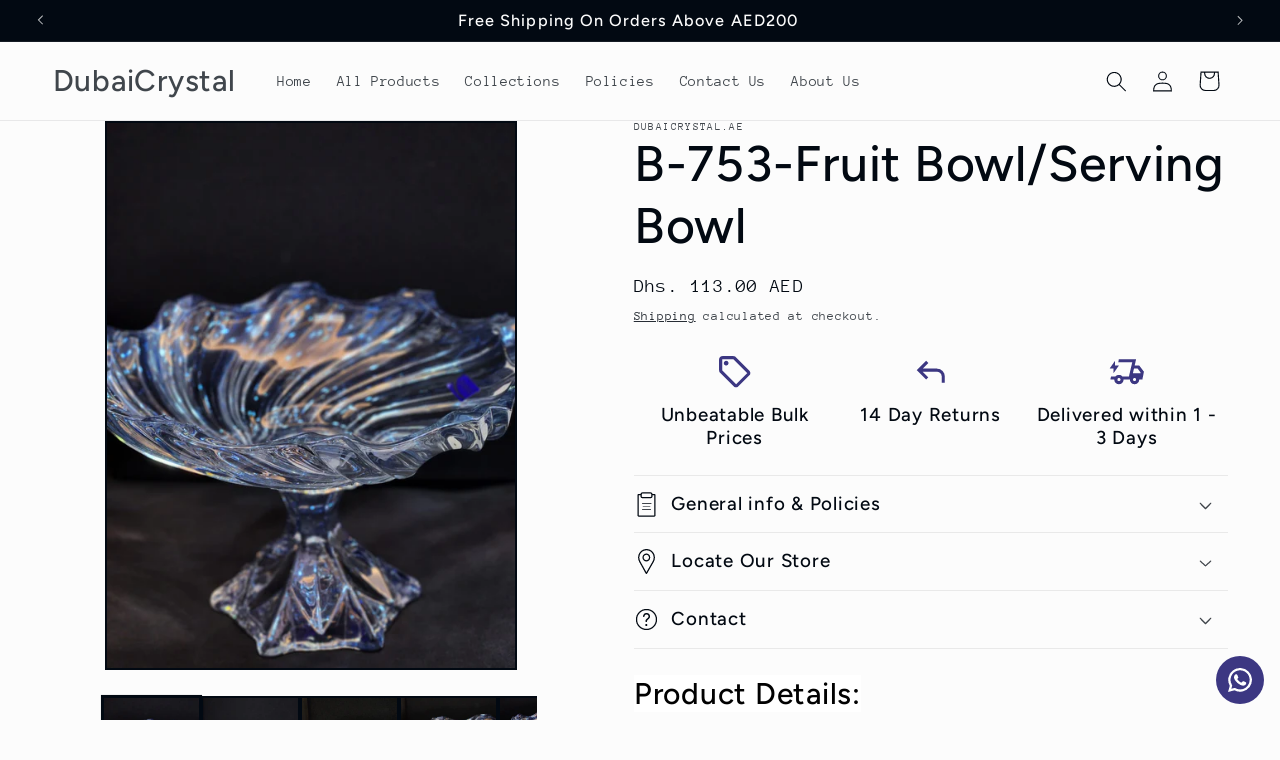

--- FILE ---
content_type: text/html; charset=utf-8
request_url: https://dubaicrystal.ae/products/b-329-fruit-bowl-serving-bowl
body_size: 30725
content:
<!doctype html>
<html class="js" lang="en">
  <head>
    <meta charset="utf-8">
    <meta http-equiv="X-UA-Compatible" content="IE=edge">
    <meta name="viewport" content="width=device-width,initial-scale=1">
    <meta name="theme-color" content="">
    <link rel="canonical" href="https://dubaicrystal.ae/products/b-329-fruit-bowl-serving-bowl"><link rel="icon" type="image/png" href="//dubaicrystal.ae/cdn/shop/files/glass.png?crop=center&height=32&v=1672155340&width=32"><link rel="preconnect" href="https://fonts.shopifycdn.com" crossorigin><title>
      B-753-Fruit Bowl/Serving Bowl
 &ndash; DubaiCrystal</title>

    
      <meta name="description" content="Product Details: Capacity(ML) N/A Length(CM): 32 Width(CM): 32 Height(CM): 20  ">
    

    

<meta property="og:site_name" content="DubaiCrystal">
<meta property="og:url" content="https://dubaicrystal.ae/products/b-329-fruit-bowl-serving-bowl">
<meta property="og:title" content="B-753-Fruit Bowl/Serving Bowl">
<meta property="og:type" content="product">
<meta property="og:description" content="Product Details: Capacity(ML) N/A Length(CM): 32 Width(CM): 32 Height(CM): 20  "><meta property="og:image" content="http://dubaicrystal.ae/cdn/shop/products/WhatsAppImage2022-12-23at18.39.06_1.jpg?v=1671806367">
  <meta property="og:image:secure_url" content="https://dubaicrystal.ae/cdn/shop/products/WhatsAppImage2022-12-23at18.39.06_1.jpg?v=1671806367">
  <meta property="og:image:width" content="960">
  <meta property="og:image:height" content="1280"><meta property="og:price:amount" content="113.00">
  <meta property="og:price:currency" content="AED"><meta name="twitter:card" content="summary_large_image">
<meta name="twitter:title" content="B-753-Fruit Bowl/Serving Bowl">
<meta name="twitter:description" content="Product Details: Capacity(ML) N/A Length(CM): 32 Width(CM): 32 Height(CM): 20  ">


    <script src="//dubaicrystal.ae/cdn/shop/t/10/assets/constants.js?v=132983761750457495441721655920" defer="defer"></script>
    <script src="//dubaicrystal.ae/cdn/shop/t/10/assets/pubsub.js?v=158357773527763999511721655920" defer="defer"></script>
    <script src="//dubaicrystal.ae/cdn/shop/t/10/assets/global.js?v=88558128918567037191721655920" defer="defer"></script><script src="//dubaicrystal.ae/cdn/shop/t/10/assets/animations.js?v=88693664871331136111721655919" defer="defer"></script><script>window.performance && window.performance.mark && window.performance.mark('shopify.content_for_header.start');</script><meta name="google-site-verification" content="m01XA6QiohQqAOcPgBhCO9GAI7LOJAF8URWPnCX3bjo">
<meta name="google-site-verification" content="OgYnHWABLOcrgiHmr0bH7oEXqpulOZXfWpjJ7DcojYY">
<meta name="google-site-verification" content="iiANGoDFQ3qxLiCRWoQSTlb0w6d2HZ7QevYNK276q6U">
<meta id="shopify-digital-wallet" name="shopify-digital-wallet" content="/67421864223/digital_wallets/dialog">
<link rel="alternate" hreflang="x-default" href="https://dubaicrystal.ae/products/b-329-fruit-bowl-serving-bowl">
<link rel="alternate" hreflang="en" href="https://dubaicrystal.ae/products/b-329-fruit-bowl-serving-bowl">
<link rel="alternate" hreflang="ar" href="https://dubaicrystal.ae/ar/products/b-329-fruit-bowl-serving-bowl">
<link rel="alternate" type="application/json+oembed" href="https://dubaicrystal.ae/products/b-329-fruit-bowl-serving-bowl.oembed">
<script async="async" src="/checkouts/internal/preloads.js?locale=en-AE"></script>
<script id="shopify-features" type="application/json">{"accessToken":"fabee9f04e94e8ada6009696b32c5dce","betas":["rich-media-storefront-analytics"],"domain":"dubaicrystal.ae","predictiveSearch":true,"shopId":67421864223,"locale":"en"}</script>
<script>var Shopify = Shopify || {};
Shopify.shop = "dubaicrystal.myshopify.com";
Shopify.locale = "en";
Shopify.currency = {"active":"AED","rate":"1.0"};
Shopify.country = "AE";
Shopify.theme = {"name":"Updated copy of Taste","id":169475014943,"schema_name":"Taste","schema_version":"15.0.0","theme_store_id":1434,"role":"main"};
Shopify.theme.handle = "null";
Shopify.theme.style = {"id":null,"handle":null};
Shopify.cdnHost = "dubaicrystal.ae/cdn";
Shopify.routes = Shopify.routes || {};
Shopify.routes.root = "/";</script>
<script type="module">!function(o){(o.Shopify=o.Shopify||{}).modules=!0}(window);</script>
<script>!function(o){function n(){var o=[];function n(){o.push(Array.prototype.slice.apply(arguments))}return n.q=o,n}var t=o.Shopify=o.Shopify||{};t.loadFeatures=n(),t.autoloadFeatures=n()}(window);</script>
<script id="shop-js-analytics" type="application/json">{"pageType":"product"}</script>
<script defer="defer" async type="module" src="//dubaicrystal.ae/cdn/shopifycloud/shop-js/modules/v2/client.init-shop-cart-sync_C5BV16lS.en.esm.js"></script>
<script defer="defer" async type="module" src="//dubaicrystal.ae/cdn/shopifycloud/shop-js/modules/v2/chunk.common_CygWptCX.esm.js"></script>
<script type="module">
  await import("//dubaicrystal.ae/cdn/shopifycloud/shop-js/modules/v2/client.init-shop-cart-sync_C5BV16lS.en.esm.js");
await import("//dubaicrystal.ae/cdn/shopifycloud/shop-js/modules/v2/chunk.common_CygWptCX.esm.js");

  window.Shopify.SignInWithShop?.initShopCartSync?.({"fedCMEnabled":true,"windoidEnabled":true});

</script>
<script>(function() {
  var isLoaded = false;
  function asyncLoad() {
    if (isLoaded) return;
    isLoaded = true;
    var urls = ["https:\/\/configs.carthike.com\/carthike.js?shop=dubaicrystal.myshopify.com"];
    for (var i = 0; i < urls.length; i++) {
      var s = document.createElement('script');
      s.type = 'text/javascript';
      s.async = true;
      s.src = urls[i];
      var x = document.getElementsByTagName('script')[0];
      x.parentNode.insertBefore(s, x);
    }
  };
  if(window.attachEvent) {
    window.attachEvent('onload', asyncLoad);
  } else {
    window.addEventListener('load', asyncLoad, false);
  }
})();</script>
<script id="__st">var __st={"a":67421864223,"offset":14400,"reqid":"c591fcc3-8b36-4124-9f1a-c20dd84c1a91-1768637679","pageurl":"dubaicrystal.ae\/products\/b-329-fruit-bowl-serving-bowl","u":"d27c25039bf7","p":"product","rtyp":"product","rid":8014898331935};</script>
<script>window.ShopifyPaypalV4VisibilityTracking = true;</script>
<script id="form-persister">!function(){'use strict';const t='contact',e='new_comment',n=[[t,t],['blogs',e],['comments',e],[t,'customer']],o='password',r='form_key',c=['recaptcha-v3-token','g-recaptcha-response','h-captcha-response',o],s=()=>{try{return window.sessionStorage}catch{return}},i='__shopify_v',u=t=>t.elements[r],a=function(){const t=[...n].map((([t,e])=>`form[action*='/${t}']:not([data-nocaptcha='true']) input[name='form_type'][value='${e}']`)).join(',');var e;return e=t,()=>e?[...document.querySelectorAll(e)].map((t=>t.form)):[]}();function m(t){const e=u(t);a().includes(t)&&(!e||!e.value)&&function(t){try{if(!s())return;!function(t){const e=s();if(!e)return;const n=u(t);if(!n)return;const o=n.value;o&&e.removeItem(o)}(t);const e=Array.from(Array(32),(()=>Math.random().toString(36)[2])).join('');!function(t,e){u(t)||t.append(Object.assign(document.createElement('input'),{type:'hidden',name:r})),t.elements[r].value=e}(t,e),function(t,e){const n=s();if(!n)return;const r=[...t.querySelectorAll(`input[type='${o}']`)].map((({name:t})=>t)),u=[...c,...r],a={};for(const[o,c]of new FormData(t).entries())u.includes(o)||(a[o]=c);n.setItem(e,JSON.stringify({[i]:1,action:t.action,data:a}))}(t,e)}catch(e){console.error('failed to persist form',e)}}(t)}const f=t=>{if('true'===t.dataset.persistBound)return;const e=function(t,e){const n=function(t){return'function'==typeof t.submit?t.submit:HTMLFormElement.prototype.submit}(t).bind(t);return function(){let t;return()=>{t||(t=!0,(()=>{try{e(),n()}catch(t){(t=>{console.error('form submit failed',t)})(t)}})(),setTimeout((()=>t=!1),250))}}()}(t,(()=>{m(t)}));!function(t,e){if('function'==typeof t.submit&&'function'==typeof e)try{t.submit=e}catch{}}(t,e),t.addEventListener('submit',(t=>{t.preventDefault(),e()})),t.dataset.persistBound='true'};!function(){function t(t){const e=(t=>{const e=t.target;return e instanceof HTMLFormElement?e:e&&e.form})(t);e&&m(e)}document.addEventListener('submit',t),document.addEventListener('DOMContentLoaded',(()=>{const e=a();for(const t of e)f(t);var n;n=document.body,new window.MutationObserver((t=>{for(const e of t)if('childList'===e.type&&e.addedNodes.length)for(const t of e.addedNodes)1===t.nodeType&&'FORM'===t.tagName&&a().includes(t)&&f(t)})).observe(n,{childList:!0,subtree:!0,attributes:!1}),document.removeEventListener('submit',t)}))}()}();</script>
<script integrity="sha256-4kQ18oKyAcykRKYeNunJcIwy7WH5gtpwJnB7kiuLZ1E=" data-source-attribution="shopify.loadfeatures" defer="defer" src="//dubaicrystal.ae/cdn/shopifycloud/storefront/assets/storefront/load_feature-a0a9edcb.js" crossorigin="anonymous"></script>
<script data-source-attribution="shopify.dynamic_checkout.dynamic.init">var Shopify=Shopify||{};Shopify.PaymentButton=Shopify.PaymentButton||{isStorefrontPortableWallets:!0,init:function(){window.Shopify.PaymentButton.init=function(){};var t=document.createElement("script");t.src="https://dubaicrystal.ae/cdn/shopifycloud/portable-wallets/latest/portable-wallets.en.js",t.type="module",document.head.appendChild(t)}};
</script>
<script data-source-attribution="shopify.dynamic_checkout.buyer_consent">
  function portableWalletsHideBuyerConsent(e){var t=document.getElementById("shopify-buyer-consent"),n=document.getElementById("shopify-subscription-policy-button");t&&n&&(t.classList.add("hidden"),t.setAttribute("aria-hidden","true"),n.removeEventListener("click",e))}function portableWalletsShowBuyerConsent(e){var t=document.getElementById("shopify-buyer-consent"),n=document.getElementById("shopify-subscription-policy-button");t&&n&&(t.classList.remove("hidden"),t.removeAttribute("aria-hidden"),n.addEventListener("click",e))}window.Shopify?.PaymentButton&&(window.Shopify.PaymentButton.hideBuyerConsent=portableWalletsHideBuyerConsent,window.Shopify.PaymentButton.showBuyerConsent=portableWalletsShowBuyerConsent);
</script>
<script>
  function portableWalletsCleanup(e){e&&e.src&&console.error("Failed to load portable wallets script "+e.src);var t=document.querySelectorAll("shopify-accelerated-checkout .shopify-payment-button__skeleton, shopify-accelerated-checkout-cart .wallet-cart-button__skeleton"),e=document.getElementById("shopify-buyer-consent");for(let e=0;e<t.length;e++)t[e].remove();e&&e.remove()}function portableWalletsNotLoadedAsModule(e){e instanceof ErrorEvent&&"string"==typeof e.message&&e.message.includes("import.meta")&&"string"==typeof e.filename&&e.filename.includes("portable-wallets")&&(window.removeEventListener("error",portableWalletsNotLoadedAsModule),window.Shopify.PaymentButton.failedToLoad=e,"loading"===document.readyState?document.addEventListener("DOMContentLoaded",window.Shopify.PaymentButton.init):window.Shopify.PaymentButton.init())}window.addEventListener("error",portableWalletsNotLoadedAsModule);
</script>

<script type="module" src="https://dubaicrystal.ae/cdn/shopifycloud/portable-wallets/latest/portable-wallets.en.js" onError="portableWalletsCleanup(this)" crossorigin="anonymous"></script>
<script nomodule>
  document.addEventListener("DOMContentLoaded", portableWalletsCleanup);
</script>

<link id="shopify-accelerated-checkout-styles" rel="stylesheet" media="screen" href="https://dubaicrystal.ae/cdn/shopifycloud/portable-wallets/latest/accelerated-checkout-backwards-compat.css" crossorigin="anonymous">
<style id="shopify-accelerated-checkout-cart">
        #shopify-buyer-consent {
  margin-top: 1em;
  display: inline-block;
  width: 100%;
}

#shopify-buyer-consent.hidden {
  display: none;
}

#shopify-subscription-policy-button {
  background: none;
  border: none;
  padding: 0;
  text-decoration: underline;
  font-size: inherit;
  cursor: pointer;
}

#shopify-subscription-policy-button::before {
  box-shadow: none;
}

      </style>
<script id="sections-script" data-sections="header" defer="defer" src="//dubaicrystal.ae/cdn/shop/t/10/compiled_assets/scripts.js?v=907"></script>
<script>window.performance && window.performance.mark && window.performance.mark('shopify.content_for_header.end');</script>


    <style data-shopify>
      @font-face {
  font-family: "Anonymous Pro";
  font-weight: 400;
  font-style: normal;
  font-display: swap;
  src: url("//dubaicrystal.ae/cdn/fonts/anonymous_pro/anonymouspro_n4.f8892cc1cfa3d797af6172c8eeddce62cf610e33.woff2") format("woff2"),
       url("//dubaicrystal.ae/cdn/fonts/anonymous_pro/anonymouspro_n4.a707ca3ea5e6b6468ff0c29cf7e105dca1c09be4.woff") format("woff");
}

      @font-face {
  font-family: "Anonymous Pro";
  font-weight: 700;
  font-style: normal;
  font-display: swap;
  src: url("//dubaicrystal.ae/cdn/fonts/anonymous_pro/anonymouspro_n7.1abf60a1262a5f61d3e7f19599b5bc79deae580f.woff2") format("woff2"),
       url("//dubaicrystal.ae/cdn/fonts/anonymous_pro/anonymouspro_n7.72f538c813c55fd861df0050c3a89911062226b9.woff") format("woff");
}

      @font-face {
  font-family: "Anonymous Pro";
  font-weight: 400;
  font-style: italic;
  font-display: swap;
  src: url("//dubaicrystal.ae/cdn/fonts/anonymous_pro/anonymouspro_i4.e25745b6d033a0b4eea75ad1dd0df2b911abcf1f.woff2") format("woff2"),
       url("//dubaicrystal.ae/cdn/fonts/anonymous_pro/anonymouspro_i4.280c8776a79ac154f9332217a9852603e17ae391.woff") format("woff");
}

      @font-face {
  font-family: "Anonymous Pro";
  font-weight: 700;
  font-style: italic;
  font-display: swap;
  src: url("//dubaicrystal.ae/cdn/fonts/anonymous_pro/anonymouspro_i7.ee4faea594767398c1a7c2d939c79e197bcdaf0b.woff2") format("woff2"),
       url("//dubaicrystal.ae/cdn/fonts/anonymous_pro/anonymouspro_i7.d1ad252be5feb58dd0c7443a002463a98964f452.woff") format("woff");
}

      @font-face {
  font-family: Figtree;
  font-weight: 500;
  font-style: normal;
  font-display: swap;
  src: url("//dubaicrystal.ae/cdn/fonts/figtree/figtree_n5.3b6b7df38aa5986536945796e1f947445832047c.woff2") format("woff2"),
       url("//dubaicrystal.ae/cdn/fonts/figtree/figtree_n5.f26bf6dcae278b0ed902605f6605fa3338e81dab.woff") format("woff");
}


      
        :root,
        .color-scheme-1 {
          --color-background: 252,252,252;
        
          --gradient-background: #fcfcfc;
        

        

        --color-foreground: 2,9,18;
        --color-background-contrast: 188,188,188;
        --color-shadow: 2,9,18;
        --color-button: 2,9,18;
        --color-button-text: 252,252,252;
        --color-secondary-button: 252,252,252;
        --color-secondary-button-text: 2,9,18;
        --color-link: 2,9,18;
        --color-badge-foreground: 2,9,18;
        --color-badge-background: 252,252,252;
        --color-badge-border: 2,9,18;
        --payment-terms-background-color: rgb(252 252 252);
      }
      
        
        .color-scheme-2 {
          --color-background: 228,246,255;
        
          --gradient-background: #e4f6ff;
        

        

        --color-foreground: 2,9,18;
        --color-background-contrast: 100,203,255;
        --color-shadow: 2,9,18;
        --color-button: 2,9,18;
        --color-button-text: 228,246,255;
        --color-secondary-button: 228,246,255;
        --color-secondary-button-text: 2,9,18;
        --color-link: 2,9,18;
        --color-badge-foreground: 2,9,18;
        --color-badge-background: 228,246,255;
        --color-badge-border: 2,9,18;
        --payment-terms-background-color: rgb(228 246 255);
      }
      
        
        .color-scheme-3 {
          --color-background: 219,233,224;
        
          --gradient-background: #dbe9e0;
        

        

        --color-foreground: 2,9,18;
        --color-background-contrast: 140,185,156;
        --color-shadow: 2,9,18;
        --color-button: 2,9,18;
        --color-button-text: 219,233,224;
        --color-secondary-button: 219,233,224;
        --color-secondary-button-text: 2,9,18;
        --color-link: 2,9,18;
        --color-badge-foreground: 2,9,18;
        --color-badge-background: 219,233,224;
        --color-badge-border: 2,9,18;
        --payment-terms-background-color: rgb(219 233 224);
      }
      
        
        .color-scheme-4 {
          --color-background: 2,9,18;
        
          --gradient-background: #020912;
        

        

        --color-foreground: 252,252,252;
        --color-background-contrast: 43,126,232;
        --color-shadow: 2,9,18;
        --color-button: 252,252,252;
        --color-button-text: 2,9,18;
        --color-secondary-button: 2,9,18;
        --color-secondary-button-text: 252,252,252;
        --color-link: 252,252,252;
        --color-badge-foreground: 252,252,252;
        --color-badge-background: 2,9,18;
        --color-badge-border: 252,252,252;
        --payment-terms-background-color: rgb(2 9 18);
      }
      
        
        .color-scheme-5 {
          --color-background: 183,0,0;
        
          --gradient-background: #b70000;
        

        

        --color-foreground: 252,252,252;
        --color-background-contrast: 209,0,0;
        --color-shadow: 2,9,18;
        --color-button: 2,9,18;
        --color-button-text: 255,223,184;
        --color-secondary-button: 183,0,0;
        --color-secondary-button-text: 2,9,18;
        --color-link: 2,9,18;
        --color-badge-foreground: 252,252,252;
        --color-badge-background: 183,0,0;
        --color-badge-border: 252,252,252;
        --payment-terms-background-color: rgb(183 0 0);
      }
      

      body, .color-scheme-1, .color-scheme-2, .color-scheme-3, .color-scheme-4, .color-scheme-5 {
        color: rgba(var(--color-foreground), 0.75);
        background-color: rgb(var(--color-background));
      }

      :root {
        --font-body-family: "Anonymous Pro", monospace;
        --font-body-style: normal;
        --font-body-weight: 400;
        --font-body-weight-bold: 700;

        --font-heading-family: Figtree, sans-serif;
        --font-heading-style: normal;
        --font-heading-weight: 500;

        --font-body-scale: 1.05;
        --font-heading-scale: 1.1904761904761905;

        --media-padding: px;
        --media-border-opacity: 1.0;
        --media-border-width: 2px;
        --media-radius: 0px;
        --media-shadow-opacity: 0.0;
        --media-shadow-horizontal-offset: 0px;
        --media-shadow-vertical-offset: 0px;
        --media-shadow-blur-radius: 0px;
        --media-shadow-visible: 0;

        --page-width: 140rem;
        --page-width-margin: 0rem;

        --product-card-image-padding: 0.0rem;
        --product-card-corner-radius: 0.0rem;
        --product-card-text-alignment: center;
        --product-card-border-width: 0.0rem;
        --product-card-border-opacity: 0.1;
        --product-card-shadow-opacity: 0.1;
        --product-card-shadow-visible: 1;
        --product-card-shadow-horizontal-offset: 0.0rem;
        --product-card-shadow-vertical-offset: 0.0rem;
        --product-card-shadow-blur-radius: 0.0rem;

        --collection-card-image-padding: 0.0rem;
        --collection-card-corner-radius: 0.0rem;
        --collection-card-text-alignment: center;
        --collection-card-border-width: 0.0rem;
        --collection-card-border-opacity: 0.1;
        --collection-card-shadow-opacity: 0.1;
        --collection-card-shadow-visible: 1;
        --collection-card-shadow-horizontal-offset: 0.0rem;
        --collection-card-shadow-vertical-offset: 0.0rem;
        --collection-card-shadow-blur-radius: 0.0rem;

        --blog-card-image-padding: 0.0rem;
        --blog-card-corner-radius: 0.0rem;
        --blog-card-text-alignment: center;
        --blog-card-border-width: 0.0rem;
        --blog-card-border-opacity: 0.1;
        --blog-card-shadow-opacity: 0.1;
        --blog-card-shadow-visible: 1;
        --blog-card-shadow-horizontal-offset: 0.0rem;
        --blog-card-shadow-vertical-offset: 0.0rem;
        --blog-card-shadow-blur-radius: 0.0rem;

        --badge-corner-radius: 4.0rem;

        --popup-border-width: 2px;
        --popup-border-opacity: 1.0;
        --popup-corner-radius: 0px;
        --popup-shadow-opacity: 0.0;
        --popup-shadow-horizontal-offset: 0px;
        --popup-shadow-vertical-offset: 0px;
        --popup-shadow-blur-radius: 0px;

        --drawer-border-width: 2px;
        --drawer-border-opacity: 1.0;
        --drawer-shadow-opacity: 0.0;
        --drawer-shadow-horizontal-offset: 0px;
        --drawer-shadow-vertical-offset: 0px;
        --drawer-shadow-blur-radius: 0px;

        --spacing-sections-desktop: 20px;
        --spacing-sections-mobile: 20px;

        --grid-desktop-vertical-spacing: 24px;
        --grid-desktop-horizontal-spacing: 24px;
        --grid-mobile-vertical-spacing: 12px;
        --grid-mobile-horizontal-spacing: 12px;

        --text-boxes-border-opacity: 1.0;
        --text-boxes-border-width: 2px;
        --text-boxes-radius: 0px;
        --text-boxes-shadow-opacity: 0.0;
        --text-boxes-shadow-visible: 0;
        --text-boxes-shadow-horizontal-offset: 0px;
        --text-boxes-shadow-vertical-offset: 0px;
        --text-boxes-shadow-blur-radius: 0px;

        --buttons-radius: 0px;
        --buttons-radius-outset: 0px;
        --buttons-border-width: 1px;
        --buttons-border-opacity: 1.0;
        --buttons-shadow-opacity: 0.0;
        --buttons-shadow-visible: 0;
        --buttons-shadow-horizontal-offset: 0px;
        --buttons-shadow-vertical-offset: 0px;
        --buttons-shadow-blur-radius: 0px;
        --buttons-border-offset: 0px;

        --inputs-radius: 0px;
        --inputs-border-width: 1px;
        --inputs-border-opacity: 0.55;
        --inputs-shadow-opacity: 0.0;
        --inputs-shadow-horizontal-offset: 0px;
        --inputs-margin-offset: 0px;
        --inputs-shadow-vertical-offset: 0px;
        --inputs-shadow-blur-radius: 0px;
        --inputs-radius-outset: 0px;

        --variant-pills-radius: 40px;
        --variant-pills-border-width: 1px;
        --variant-pills-border-opacity: 0.55;
        --variant-pills-shadow-opacity: 0.0;
        --variant-pills-shadow-horizontal-offset: 0px;
        --variant-pills-shadow-vertical-offset: 0px;
        --variant-pills-shadow-blur-radius: 0px;
      }

      *,
      *::before,
      *::after {
        box-sizing: inherit;
      }

      html {
        box-sizing: border-box;
        font-size: calc(var(--font-body-scale) * 62.5%);
        height: 100%;
      }

      body {
        display: grid;
        grid-template-rows: auto auto 1fr auto;
        grid-template-columns: 100%;
        min-height: 100%;
        margin: 0;
        font-size: 1.5rem;
        letter-spacing: 0.06rem;
        line-height: calc(1 + 0.8 / var(--font-body-scale));
        font-family: var(--font-body-family);
        font-style: var(--font-body-style);
        font-weight: var(--font-body-weight);
      }

      @media screen and (min-width: 750px) {
        body {
          font-size: 1.6rem;
        }
      }
    </style>

    <link href="//dubaicrystal.ae/cdn/shop/t/10/assets/base.css?v=144968985024194912401721655919" rel="stylesheet" type="text/css" media="all" />

      <link rel="preload" as="font" href="//dubaicrystal.ae/cdn/fonts/anonymous_pro/anonymouspro_n4.f8892cc1cfa3d797af6172c8eeddce62cf610e33.woff2" type="font/woff2" crossorigin>
      

      <link rel="preload" as="font" href="//dubaicrystal.ae/cdn/fonts/figtree/figtree_n5.3b6b7df38aa5986536945796e1f947445832047c.woff2" type="font/woff2" crossorigin>
      
<link href="//dubaicrystal.ae/cdn/shop/t/10/assets/component-localization-form.css?v=120620094879297847921721655919" rel="stylesheet" type="text/css" media="all" />
      <script src="//dubaicrystal.ae/cdn/shop/t/10/assets/localization-form.js?v=144176611646395275351721655920" defer="defer"></script><link
        rel="stylesheet"
        href="//dubaicrystal.ae/cdn/shop/t/10/assets/component-predictive-search.css?v=118923337488134913561721655920"
        media="print"
        onload="this.media='all'"
      ><script>
      if (Shopify.designMode) {
        document.documentElement.classList.add('shopify-design-mode');
      }
    </script>
  <!-- BEGIN app block: shopify://apps/ck-whatsapp/blocks/app-embed-block/ce4c5d89-06d5-4502-b18d-35d424a3f693 --><!-- END app block --><script src="https://cdn.shopify.com/extensions/019a80f9-1625-72ae-acb4-a68f4f57da5e/whatsapp-crm-dev-15/assets/carthike.js" type="text/javascript" defer="defer"></script>
<link href="https://monorail-edge.shopifysvc.com" rel="dns-prefetch">
<script>(function(){if ("sendBeacon" in navigator && "performance" in window) {try {var session_token_from_headers = performance.getEntriesByType('navigation')[0].serverTiming.find(x => x.name == '_s').description;} catch {var session_token_from_headers = undefined;}var session_cookie_matches = document.cookie.match(/_shopify_s=([^;]*)/);var session_token_from_cookie = session_cookie_matches && session_cookie_matches.length === 2 ? session_cookie_matches[1] : "";var session_token = session_token_from_headers || session_token_from_cookie || "";function handle_abandonment_event(e) {var entries = performance.getEntries().filter(function(entry) {return /monorail-edge.shopifysvc.com/.test(entry.name);});if (!window.abandonment_tracked && entries.length === 0) {window.abandonment_tracked = true;var currentMs = Date.now();var navigation_start = performance.timing.navigationStart;var payload = {shop_id: 67421864223,url: window.location.href,navigation_start,duration: currentMs - navigation_start,session_token,page_type: "product"};window.navigator.sendBeacon("https://monorail-edge.shopifysvc.com/v1/produce", JSON.stringify({schema_id: "online_store_buyer_site_abandonment/1.1",payload: payload,metadata: {event_created_at_ms: currentMs,event_sent_at_ms: currentMs}}));}}window.addEventListener('pagehide', handle_abandonment_event);}}());</script>
<script id="web-pixels-manager-setup">(function e(e,d,r,n,o){if(void 0===o&&(o={}),!Boolean(null===(a=null===(i=window.Shopify)||void 0===i?void 0:i.analytics)||void 0===a?void 0:a.replayQueue)){var i,a;window.Shopify=window.Shopify||{};var t=window.Shopify;t.analytics=t.analytics||{};var s=t.analytics;s.replayQueue=[],s.publish=function(e,d,r){return s.replayQueue.push([e,d,r]),!0};try{self.performance.mark("wpm:start")}catch(e){}var l=function(){var e={modern:/Edge?\/(1{2}[4-9]|1[2-9]\d|[2-9]\d{2}|\d{4,})\.\d+(\.\d+|)|Firefox\/(1{2}[4-9]|1[2-9]\d|[2-9]\d{2}|\d{4,})\.\d+(\.\d+|)|Chrom(ium|e)\/(9{2}|\d{3,})\.\d+(\.\d+|)|(Maci|X1{2}).+ Version\/(15\.\d+|(1[6-9]|[2-9]\d|\d{3,})\.\d+)([,.]\d+|)( \(\w+\)|)( Mobile\/\w+|) Safari\/|Chrome.+OPR\/(9{2}|\d{3,})\.\d+\.\d+|(CPU[ +]OS|iPhone[ +]OS|CPU[ +]iPhone|CPU IPhone OS|CPU iPad OS)[ +]+(15[._]\d+|(1[6-9]|[2-9]\d|\d{3,})[._]\d+)([._]\d+|)|Android:?[ /-](13[3-9]|1[4-9]\d|[2-9]\d{2}|\d{4,})(\.\d+|)(\.\d+|)|Android.+Firefox\/(13[5-9]|1[4-9]\d|[2-9]\d{2}|\d{4,})\.\d+(\.\d+|)|Android.+Chrom(ium|e)\/(13[3-9]|1[4-9]\d|[2-9]\d{2}|\d{4,})\.\d+(\.\d+|)|SamsungBrowser\/([2-9]\d|\d{3,})\.\d+/,legacy:/Edge?\/(1[6-9]|[2-9]\d|\d{3,})\.\d+(\.\d+|)|Firefox\/(5[4-9]|[6-9]\d|\d{3,})\.\d+(\.\d+|)|Chrom(ium|e)\/(5[1-9]|[6-9]\d|\d{3,})\.\d+(\.\d+|)([\d.]+$|.*Safari\/(?![\d.]+ Edge\/[\d.]+$))|(Maci|X1{2}).+ Version\/(10\.\d+|(1[1-9]|[2-9]\d|\d{3,})\.\d+)([,.]\d+|)( \(\w+\)|)( Mobile\/\w+|) Safari\/|Chrome.+OPR\/(3[89]|[4-9]\d|\d{3,})\.\d+\.\d+|(CPU[ +]OS|iPhone[ +]OS|CPU[ +]iPhone|CPU IPhone OS|CPU iPad OS)[ +]+(10[._]\d+|(1[1-9]|[2-9]\d|\d{3,})[._]\d+)([._]\d+|)|Android:?[ /-](13[3-9]|1[4-9]\d|[2-9]\d{2}|\d{4,})(\.\d+|)(\.\d+|)|Mobile Safari.+OPR\/([89]\d|\d{3,})\.\d+\.\d+|Android.+Firefox\/(13[5-9]|1[4-9]\d|[2-9]\d{2}|\d{4,})\.\d+(\.\d+|)|Android.+Chrom(ium|e)\/(13[3-9]|1[4-9]\d|[2-9]\d{2}|\d{4,})\.\d+(\.\d+|)|Android.+(UC? ?Browser|UCWEB|U3)[ /]?(15\.([5-9]|\d{2,})|(1[6-9]|[2-9]\d|\d{3,})\.\d+)\.\d+|SamsungBrowser\/(5\.\d+|([6-9]|\d{2,})\.\d+)|Android.+MQ{2}Browser\/(14(\.(9|\d{2,})|)|(1[5-9]|[2-9]\d|\d{3,})(\.\d+|))(\.\d+|)|K[Aa][Ii]OS\/(3\.\d+|([4-9]|\d{2,})\.\d+)(\.\d+|)/},d=e.modern,r=e.legacy,n=navigator.userAgent;return n.match(d)?"modern":n.match(r)?"legacy":"unknown"}(),u="modern"===l?"modern":"legacy",c=(null!=n?n:{modern:"",legacy:""})[u],f=function(e){return[e.baseUrl,"/wpm","/b",e.hashVersion,"modern"===e.buildTarget?"m":"l",".js"].join("")}({baseUrl:d,hashVersion:r,buildTarget:u}),m=function(e){var d=e.version,r=e.bundleTarget,n=e.surface,o=e.pageUrl,i=e.monorailEndpoint;return{emit:function(e){var a=e.status,t=e.errorMsg,s=(new Date).getTime(),l=JSON.stringify({metadata:{event_sent_at_ms:s},events:[{schema_id:"web_pixels_manager_load/3.1",payload:{version:d,bundle_target:r,page_url:o,status:a,surface:n,error_msg:t},metadata:{event_created_at_ms:s}}]});if(!i)return console&&console.warn&&console.warn("[Web Pixels Manager] No Monorail endpoint provided, skipping logging."),!1;try{return self.navigator.sendBeacon.bind(self.navigator)(i,l)}catch(e){}var u=new XMLHttpRequest;try{return u.open("POST",i,!0),u.setRequestHeader("Content-Type","text/plain"),u.send(l),!0}catch(e){return console&&console.warn&&console.warn("[Web Pixels Manager] Got an unhandled error while logging to Monorail."),!1}}}}({version:r,bundleTarget:l,surface:e.surface,pageUrl:self.location.href,monorailEndpoint:e.monorailEndpoint});try{o.browserTarget=l,function(e){var d=e.src,r=e.async,n=void 0===r||r,o=e.onload,i=e.onerror,a=e.sri,t=e.scriptDataAttributes,s=void 0===t?{}:t,l=document.createElement("script"),u=document.querySelector("head"),c=document.querySelector("body");if(l.async=n,l.src=d,a&&(l.integrity=a,l.crossOrigin="anonymous"),s)for(var f in s)if(Object.prototype.hasOwnProperty.call(s,f))try{l.dataset[f]=s[f]}catch(e){}if(o&&l.addEventListener("load",o),i&&l.addEventListener("error",i),u)u.appendChild(l);else{if(!c)throw new Error("Did not find a head or body element to append the script");c.appendChild(l)}}({src:f,async:!0,onload:function(){if(!function(){var e,d;return Boolean(null===(d=null===(e=window.Shopify)||void 0===e?void 0:e.analytics)||void 0===d?void 0:d.initialized)}()){var d=window.webPixelsManager.init(e)||void 0;if(d){var r=window.Shopify.analytics;r.replayQueue.forEach((function(e){var r=e[0],n=e[1],o=e[2];d.publishCustomEvent(r,n,o)})),r.replayQueue=[],r.publish=d.publishCustomEvent,r.visitor=d.visitor,r.initialized=!0}}},onerror:function(){return m.emit({status:"failed",errorMsg:"".concat(f," has failed to load")})},sri:function(e){var d=/^sha384-[A-Za-z0-9+/=]+$/;return"string"==typeof e&&d.test(e)}(c)?c:"",scriptDataAttributes:o}),m.emit({status:"loading"})}catch(e){m.emit({status:"failed",errorMsg:(null==e?void 0:e.message)||"Unknown error"})}}})({shopId: 67421864223,storefrontBaseUrl: "https://dubaicrystal.ae",extensionsBaseUrl: "https://extensions.shopifycdn.com/cdn/shopifycloud/web-pixels-manager",monorailEndpoint: "https://monorail-edge.shopifysvc.com/unstable/produce_batch",surface: "storefront-renderer",enabledBetaFlags: ["2dca8a86"],webPixelsConfigList: [{"id":"1416331551","configuration":"{\"config\":\"{\\\"google_tag_ids\\\":[\\\"AW-17322626698\\\",\\\"GT-TWR6B28S\\\"],\\\"target_country\\\":\\\"AE\\\",\\\"gtag_events\\\":[{\\\"type\\\":\\\"begin_checkout\\\",\\\"action_label\\\":\\\"AW-17322626698\\\/7RhGCPK33usaEIqdicRA\\\"},{\\\"type\\\":\\\"search\\\",\\\"action_label\\\":\\\"AW-17322626698\\\/Z8niCP633usaEIqdicRA\\\"},{\\\"type\\\":\\\"view_item\\\",\\\"action_label\\\":[\\\"AW-17322626698\\\/UZpBCPu33usaEIqdicRA\\\",\\\"MC-2JXMJ4Q55S\\\"]},{\\\"type\\\":\\\"purchase\\\",\\\"action_label\\\":[\\\"AW-17322626698\\\/-mbNCOit3usaEIqdicRA\\\",\\\"MC-2JXMJ4Q55S\\\"]},{\\\"type\\\":\\\"page_view\\\",\\\"action_label\\\":[\\\"AW-17322626698\\\/BeK8CPi33usaEIqdicRA\\\",\\\"MC-2JXMJ4Q55S\\\"]},{\\\"type\\\":\\\"add_payment_info\\\",\\\"action_label\\\":\\\"AW-17322626698\\\/9rZ7CIG43usaEIqdicRA\\\"},{\\\"type\\\":\\\"add_to_cart\\\",\\\"action_label\\\":\\\"AW-17322626698\\\/Tv6wCPW33usaEIqdicRA\\\"}],\\\"enable_monitoring_mode\\\":false}\"}","eventPayloadVersion":"v1","runtimeContext":"OPEN","scriptVersion":"b2a88bafab3e21179ed38636efcd8a93","type":"APP","apiClientId":1780363,"privacyPurposes":[],"dataSharingAdjustments":{"protectedCustomerApprovalScopes":["read_customer_address","read_customer_email","read_customer_name","read_customer_personal_data","read_customer_phone"]}},{"id":"150470943","eventPayloadVersion":"v1","runtimeContext":"LAX","scriptVersion":"1","type":"CUSTOM","privacyPurposes":["ANALYTICS"],"name":"Google Analytics tag (migrated)"},{"id":"shopify-app-pixel","configuration":"{}","eventPayloadVersion":"v1","runtimeContext":"STRICT","scriptVersion":"0450","apiClientId":"shopify-pixel","type":"APP","privacyPurposes":["ANALYTICS","MARKETING"]},{"id":"shopify-custom-pixel","eventPayloadVersion":"v1","runtimeContext":"LAX","scriptVersion":"0450","apiClientId":"shopify-pixel","type":"CUSTOM","privacyPurposes":["ANALYTICS","MARKETING"]}],isMerchantRequest: false,initData: {"shop":{"name":"DubaiCrystal","paymentSettings":{"currencyCode":"AED"},"myshopifyDomain":"dubaicrystal.myshopify.com","countryCode":"AE","storefrontUrl":"https:\/\/dubaicrystal.ae"},"customer":null,"cart":null,"checkout":null,"productVariants":[{"price":{"amount":113.0,"currencyCode":"AED"},"product":{"title":"B-753-Fruit Bowl\/Serving Bowl","vendor":"DubaiCrystal","id":"8014898331935","untranslatedTitle":"B-753-Fruit Bowl\/Serving Bowl","url":"\/products\/b-329-fruit-bowl-serving-bowl","type":""},"id":"44066918170911","image":{"src":"\/\/dubaicrystal.ae\/cdn\/shop\/products\/WhatsAppImage2022-12-23at18.39.06_1.jpg?v=1671806367"},"sku":"B753","title":"Default Title","untranslatedTitle":"Default Title"}],"purchasingCompany":null},},"https://dubaicrystal.ae/cdn","fcfee988w5aeb613cpc8e4bc33m6693e112",{"modern":"","legacy":""},{"shopId":"67421864223","storefrontBaseUrl":"https:\/\/dubaicrystal.ae","extensionBaseUrl":"https:\/\/extensions.shopifycdn.com\/cdn\/shopifycloud\/web-pixels-manager","surface":"storefront-renderer","enabledBetaFlags":"[\"2dca8a86\"]","isMerchantRequest":"false","hashVersion":"fcfee988w5aeb613cpc8e4bc33m6693e112","publish":"custom","events":"[[\"page_viewed\",{}],[\"product_viewed\",{\"productVariant\":{\"price\":{\"amount\":113.0,\"currencyCode\":\"AED\"},\"product\":{\"title\":\"B-753-Fruit Bowl\/Serving Bowl\",\"vendor\":\"DubaiCrystal\",\"id\":\"8014898331935\",\"untranslatedTitle\":\"B-753-Fruit Bowl\/Serving Bowl\",\"url\":\"\/products\/b-329-fruit-bowl-serving-bowl\",\"type\":\"\"},\"id\":\"44066918170911\",\"image\":{\"src\":\"\/\/dubaicrystal.ae\/cdn\/shop\/products\/WhatsAppImage2022-12-23at18.39.06_1.jpg?v=1671806367\"},\"sku\":\"B753\",\"title\":\"Default Title\",\"untranslatedTitle\":\"Default Title\"}}]]"});</script><script>
  window.ShopifyAnalytics = window.ShopifyAnalytics || {};
  window.ShopifyAnalytics.meta = window.ShopifyAnalytics.meta || {};
  window.ShopifyAnalytics.meta.currency = 'AED';
  var meta = {"product":{"id":8014898331935,"gid":"gid:\/\/shopify\/Product\/8014898331935","vendor":"DubaiCrystal","type":"","handle":"b-329-fruit-bowl-serving-bowl","variants":[{"id":44066918170911,"price":11300,"name":"B-753-Fruit Bowl\/Serving Bowl","public_title":null,"sku":"B753"}],"remote":false},"page":{"pageType":"product","resourceType":"product","resourceId":8014898331935,"requestId":"c591fcc3-8b36-4124-9f1a-c20dd84c1a91-1768637679"}};
  for (var attr in meta) {
    window.ShopifyAnalytics.meta[attr] = meta[attr];
  }
</script>
<script class="analytics">
  (function () {
    var customDocumentWrite = function(content) {
      var jquery = null;

      if (window.jQuery) {
        jquery = window.jQuery;
      } else if (window.Checkout && window.Checkout.$) {
        jquery = window.Checkout.$;
      }

      if (jquery) {
        jquery('body').append(content);
      }
    };

    var hasLoggedConversion = function(token) {
      if (token) {
        return document.cookie.indexOf('loggedConversion=' + token) !== -1;
      }
      return false;
    }

    var setCookieIfConversion = function(token) {
      if (token) {
        var twoMonthsFromNow = new Date(Date.now());
        twoMonthsFromNow.setMonth(twoMonthsFromNow.getMonth() + 2);

        document.cookie = 'loggedConversion=' + token + '; expires=' + twoMonthsFromNow;
      }
    }

    var trekkie = window.ShopifyAnalytics.lib = window.trekkie = window.trekkie || [];
    if (trekkie.integrations) {
      return;
    }
    trekkie.methods = [
      'identify',
      'page',
      'ready',
      'track',
      'trackForm',
      'trackLink'
    ];
    trekkie.factory = function(method) {
      return function() {
        var args = Array.prototype.slice.call(arguments);
        args.unshift(method);
        trekkie.push(args);
        return trekkie;
      };
    };
    for (var i = 0; i < trekkie.methods.length; i++) {
      var key = trekkie.methods[i];
      trekkie[key] = trekkie.factory(key);
    }
    trekkie.load = function(config) {
      trekkie.config = config || {};
      trekkie.config.initialDocumentCookie = document.cookie;
      var first = document.getElementsByTagName('script')[0];
      var script = document.createElement('script');
      script.type = 'text/javascript';
      script.onerror = function(e) {
        var scriptFallback = document.createElement('script');
        scriptFallback.type = 'text/javascript';
        scriptFallback.onerror = function(error) {
                var Monorail = {
      produce: function produce(monorailDomain, schemaId, payload) {
        var currentMs = new Date().getTime();
        var event = {
          schema_id: schemaId,
          payload: payload,
          metadata: {
            event_created_at_ms: currentMs,
            event_sent_at_ms: currentMs
          }
        };
        return Monorail.sendRequest("https://" + monorailDomain + "/v1/produce", JSON.stringify(event));
      },
      sendRequest: function sendRequest(endpointUrl, payload) {
        // Try the sendBeacon API
        if (window && window.navigator && typeof window.navigator.sendBeacon === 'function' && typeof window.Blob === 'function' && !Monorail.isIos12()) {
          var blobData = new window.Blob([payload], {
            type: 'text/plain'
          });

          if (window.navigator.sendBeacon(endpointUrl, blobData)) {
            return true;
          } // sendBeacon was not successful

        } // XHR beacon

        var xhr = new XMLHttpRequest();

        try {
          xhr.open('POST', endpointUrl);
          xhr.setRequestHeader('Content-Type', 'text/plain');
          xhr.send(payload);
        } catch (e) {
          console.log(e);
        }

        return false;
      },
      isIos12: function isIos12() {
        return window.navigator.userAgent.lastIndexOf('iPhone; CPU iPhone OS 12_') !== -1 || window.navigator.userAgent.lastIndexOf('iPad; CPU OS 12_') !== -1;
      }
    };
    Monorail.produce('monorail-edge.shopifysvc.com',
      'trekkie_storefront_load_errors/1.1',
      {shop_id: 67421864223,
      theme_id: 169475014943,
      app_name: "storefront",
      context_url: window.location.href,
      source_url: "//dubaicrystal.ae/cdn/s/trekkie.storefront.cd680fe47e6c39ca5d5df5f0a32d569bc48c0f27.min.js"});

        };
        scriptFallback.async = true;
        scriptFallback.src = '//dubaicrystal.ae/cdn/s/trekkie.storefront.cd680fe47e6c39ca5d5df5f0a32d569bc48c0f27.min.js';
        first.parentNode.insertBefore(scriptFallback, first);
      };
      script.async = true;
      script.src = '//dubaicrystal.ae/cdn/s/trekkie.storefront.cd680fe47e6c39ca5d5df5f0a32d569bc48c0f27.min.js';
      first.parentNode.insertBefore(script, first);
    };
    trekkie.load(
      {"Trekkie":{"appName":"storefront","development":false,"defaultAttributes":{"shopId":67421864223,"isMerchantRequest":null,"themeId":169475014943,"themeCityHash":"16241694854476439462","contentLanguage":"en","currency":"AED","eventMetadataId":"2f8225ec-8f7f-45fb-a447-dbcb63a8f814"},"isServerSideCookieWritingEnabled":true,"monorailRegion":"shop_domain","enabledBetaFlags":["65f19447"]},"Session Attribution":{},"S2S":{"facebookCapiEnabled":false,"source":"trekkie-storefront-renderer","apiClientId":580111}}
    );

    var loaded = false;
    trekkie.ready(function() {
      if (loaded) return;
      loaded = true;

      window.ShopifyAnalytics.lib = window.trekkie;

      var originalDocumentWrite = document.write;
      document.write = customDocumentWrite;
      try { window.ShopifyAnalytics.merchantGoogleAnalytics.call(this); } catch(error) {};
      document.write = originalDocumentWrite;

      window.ShopifyAnalytics.lib.page(null,{"pageType":"product","resourceType":"product","resourceId":8014898331935,"requestId":"c591fcc3-8b36-4124-9f1a-c20dd84c1a91-1768637679","shopifyEmitted":true});

      var match = window.location.pathname.match(/checkouts\/(.+)\/(thank_you|post_purchase)/)
      var token = match? match[1]: undefined;
      if (!hasLoggedConversion(token)) {
        setCookieIfConversion(token);
        window.ShopifyAnalytics.lib.track("Viewed Product",{"currency":"AED","variantId":44066918170911,"productId":8014898331935,"productGid":"gid:\/\/shopify\/Product\/8014898331935","name":"B-753-Fruit Bowl\/Serving Bowl","price":"113.00","sku":"B753","brand":"DubaiCrystal","variant":null,"category":"","nonInteraction":true,"remote":false},undefined,undefined,{"shopifyEmitted":true});
      window.ShopifyAnalytics.lib.track("monorail:\/\/trekkie_storefront_viewed_product\/1.1",{"currency":"AED","variantId":44066918170911,"productId":8014898331935,"productGid":"gid:\/\/shopify\/Product\/8014898331935","name":"B-753-Fruit Bowl\/Serving Bowl","price":"113.00","sku":"B753","brand":"DubaiCrystal","variant":null,"category":"","nonInteraction":true,"remote":false,"referer":"https:\/\/dubaicrystal.ae\/products\/b-329-fruit-bowl-serving-bowl"});
      }
    });


        var eventsListenerScript = document.createElement('script');
        eventsListenerScript.async = true;
        eventsListenerScript.src = "//dubaicrystal.ae/cdn/shopifycloud/storefront/assets/shop_events_listener-3da45d37.js";
        document.getElementsByTagName('head')[0].appendChild(eventsListenerScript);

})();</script>
  <script>
  if (!window.ga || (window.ga && typeof window.ga !== 'function')) {
    window.ga = function ga() {
      (window.ga.q = window.ga.q || []).push(arguments);
      if (window.Shopify && window.Shopify.analytics && typeof window.Shopify.analytics.publish === 'function') {
        window.Shopify.analytics.publish("ga_stub_called", {}, {sendTo: "google_osp_migration"});
      }
      console.error("Shopify's Google Analytics stub called with:", Array.from(arguments), "\nSee https://help.shopify.com/manual/promoting-marketing/pixels/pixel-migration#google for more information.");
    };
    if (window.Shopify && window.Shopify.analytics && typeof window.Shopify.analytics.publish === 'function') {
      window.Shopify.analytics.publish("ga_stub_initialized", {}, {sendTo: "google_osp_migration"});
    }
  }
</script>
<script
  defer
  src="https://dubaicrystal.ae/cdn/shopifycloud/perf-kit/shopify-perf-kit-3.0.4.min.js"
  data-application="storefront-renderer"
  data-shop-id="67421864223"
  data-render-region="gcp-us-central1"
  data-page-type="product"
  data-theme-instance-id="169475014943"
  data-theme-name="Taste"
  data-theme-version="15.0.0"
  data-monorail-region="shop_domain"
  data-resource-timing-sampling-rate="10"
  data-shs="true"
  data-shs-beacon="true"
  data-shs-export-with-fetch="true"
  data-shs-logs-sample-rate="1"
  data-shs-beacon-endpoint="https://dubaicrystal.ae/api/collect"
></script>
</head>

  <body class="gradient animate--hover-3d-lift">
    <a class="skip-to-content-link button visually-hidden" href="#MainContent">
      Skip to content
    </a><!-- BEGIN sections: header-group -->
<div id="shopify-section-sections--22970655867167__announcement-bar" class="shopify-section shopify-section-group-header-group announcement-bar-section"><link href="//dubaicrystal.ae/cdn/shop/t/10/assets/component-slideshow.css?v=170654395204511176521721655920" rel="stylesheet" type="text/css" media="all" />
<link href="//dubaicrystal.ae/cdn/shop/t/10/assets/component-slider.css?v=14039311878856620671721655920" rel="stylesheet" type="text/css" media="all" />

  <link href="//dubaicrystal.ae/cdn/shop/t/10/assets/component-list-social.css?v=35792976012981934991721655919" rel="stylesheet" type="text/css" media="all" />


<div
  class="utility-bar color-scheme-4 gradient utility-bar--bottom-border"
  
>
  <div class="page-width utility-bar__grid"><slideshow-component
        class="announcement-bar"
        role="region"
        aria-roledescription="Carousel"
        aria-label="Announcement bar"
      >
        <div class="announcement-bar-slider slider-buttons">
          <button
            type="button"
            class="slider-button slider-button--prev"
            name="previous"
            aria-label="Previous announcement"
            aria-controls="Slider-sections--22970655867167__announcement-bar"
          >
            <svg aria-hidden="true" focusable="false" class="icon icon-caret" viewBox="0 0 10 6">
  <path fill-rule="evenodd" clip-rule="evenodd" d="M9.354.646a.5.5 0 00-.708 0L5 4.293 1.354.646a.5.5 0 00-.708.708l4 4a.5.5 0 00.708 0l4-4a.5.5 0 000-.708z" fill="currentColor">
</svg>

          </button>
          <div
            class="grid grid--1-col slider slider--everywhere"
            id="Slider-sections--22970655867167__announcement-bar"
            aria-live="polite"
            aria-atomic="true"
            data-autoplay="true"
            data-speed="8"
          ><div
                class="slideshow__slide slider__slide grid__item grid--1-col"
                id="Slide-sections--22970655867167__announcement-bar-1"
                
                role="group"
                aria-roledescription="Announcement"
                aria-label="1 of 2"
                tabindex="-1"
              >
                <div
                  class="announcement-bar__announcement"
                  role="region"
                  aria-label="Announcement"
                  
                ><p class="announcement-bar__message h5">
                      <span>Free Shipping On Orders Above AED200</span></p></div>
              </div><div
                class="slideshow__slide slider__slide grid__item grid--1-col"
                id="Slide-sections--22970655867167__announcement-bar-2"
                
                role="group"
                aria-roledescription="Announcement"
                aria-label="2 of 2"
                tabindex="-1"
              >
                <div
                  class="announcement-bar__announcement"
                  role="region"
                  aria-label="Announcement"
                  
                ><p class="announcement-bar__message h5">
                      <span>Delivered within 1-3 Days Across the UAE</span></p></div>
              </div></div>
          <button
            type="button"
            class="slider-button slider-button--next"
            name="next"
            aria-label="Next announcement"
            aria-controls="Slider-sections--22970655867167__announcement-bar"
          >
            <svg aria-hidden="true" focusable="false" class="icon icon-caret" viewBox="0 0 10 6">
  <path fill-rule="evenodd" clip-rule="evenodd" d="M9.354.646a.5.5 0 00-.708 0L5 4.293 1.354.646a.5.5 0 00-.708.708l4 4a.5.5 0 00.708 0l4-4a.5.5 0 000-.708z" fill="currentColor">
</svg>

          </button>
        </div>
      </slideshow-component><div class="localization-wrapper">
</div>
  </div>
</div>


</div><div id="shopify-section-sections--22970655867167__header" class="shopify-section shopify-section-group-header-group section-header"><link rel="stylesheet" href="//dubaicrystal.ae/cdn/shop/t/10/assets/component-list-menu.css?v=151968516119678728991721655919" media="print" onload="this.media='all'">
<link rel="stylesheet" href="//dubaicrystal.ae/cdn/shop/t/10/assets/component-search.css?v=165164710990765432851721655920" media="print" onload="this.media='all'">
<link rel="stylesheet" href="//dubaicrystal.ae/cdn/shop/t/10/assets/component-menu-drawer.css?v=110695408305392539491721655919" media="print" onload="this.media='all'">
<link rel="stylesheet" href="//dubaicrystal.ae/cdn/shop/t/10/assets/component-cart-notification.css?v=54116361853792938221721655919" media="print" onload="this.media='all'">
<link rel="stylesheet" href="//dubaicrystal.ae/cdn/shop/t/10/assets/component-cart-items.css?v=127384614032664249911721655919" media="print" onload="this.media='all'"><link rel="stylesheet" href="//dubaicrystal.ae/cdn/shop/t/10/assets/component-price.css?v=70172745017360139101721655920" media="print" onload="this.media='all'"><style>
  header-drawer {
    justify-self: start;
    margin-left: -1.2rem;
  }@media screen and (min-width: 990px) {
      header-drawer {
        display: none;
      }
    }.menu-drawer-container {
    display: flex;
  }

  .list-menu {
    list-style: none;
    padding: 0;
    margin: 0;
  }

  .list-menu--inline {
    display: inline-flex;
    flex-wrap: wrap;
  }

  summary.list-menu__item {
    padding-right: 2.7rem;
  }

  .list-menu__item {
    display: flex;
    align-items: center;
    line-height: calc(1 + 0.3 / var(--font-body-scale));
  }

  .list-menu__item--link {
    text-decoration: none;
    padding-bottom: 1rem;
    padding-top: 1rem;
    line-height: calc(1 + 0.8 / var(--font-body-scale));
  }

  @media screen and (min-width: 750px) {
    .list-menu__item--link {
      padding-bottom: 0.5rem;
      padding-top: 0.5rem;
    }
  }
</style><style data-shopify>.header {
    padding: 8px 3rem 8px 3rem;
  }

  .section-header {
    position: sticky; /* This is for fixing a Safari z-index issue. PR #2147 */
    margin-bottom: 0px;
  }

  @media screen and (min-width: 750px) {
    .section-header {
      margin-bottom: 0px;
    }
  }

  @media screen and (min-width: 990px) {
    .header {
      padding-top: 16px;
      padding-bottom: 16px;
    }
  }</style><script src="//dubaicrystal.ae/cdn/shop/t/10/assets/details-disclosure.js?v=13653116266235556501721655920" defer="defer"></script>
<script src="//dubaicrystal.ae/cdn/shop/t/10/assets/details-modal.js?v=25581673532751508451721655920" defer="defer"></script>
<script src="//dubaicrystal.ae/cdn/shop/t/10/assets/cart-notification.js?v=133508293167896966491721655919" defer="defer"></script>
<script src="//dubaicrystal.ae/cdn/shop/t/10/assets/search-form.js?v=133129549252120666541721655920" defer="defer"></script><svg xmlns="http://www.w3.org/2000/svg" class="hidden">
  <symbol id="icon-search" viewbox="0 0 18 19" fill="none">
    <path fill-rule="evenodd" clip-rule="evenodd" d="M11.03 11.68A5.784 5.784 0 112.85 3.5a5.784 5.784 0 018.18 8.18zm.26 1.12a6.78 6.78 0 11.72-.7l5.4 5.4a.5.5 0 11-.71.7l-5.41-5.4z" fill="currentColor"/>
  </symbol>

  <symbol id="icon-reset" class="icon icon-close"  fill="none" viewBox="0 0 18 18" stroke="currentColor">
    <circle r="8.5" cy="9" cx="9" stroke-opacity="0.2"/>
    <path d="M6.82972 6.82915L1.17193 1.17097" stroke-linecap="round" stroke-linejoin="round" transform="translate(5 5)"/>
    <path d="M1.22896 6.88502L6.77288 1.11523" stroke-linecap="round" stroke-linejoin="round" transform="translate(5 5)"/>
  </symbol>

  <symbol id="icon-close" class="icon icon-close" fill="none" viewBox="0 0 18 17">
    <path d="M.865 15.978a.5.5 0 00.707.707l7.433-7.431 7.579 7.282a.501.501 0 00.846-.37.5.5 0 00-.153-.351L9.712 8.546l7.417-7.416a.5.5 0 10-.707-.708L8.991 7.853 1.413.573a.5.5 0 10-.693.72l7.563 7.268-7.418 7.417z" fill="currentColor">
  </symbol>
</svg><sticky-header data-sticky-type="on-scroll-up" class="header-wrapper color-scheme-1 gradient header-wrapper--border-bottom"><header class="header header--middle-left header--mobile-center page-width header--has-menu header--has-social header--has-account">

<header-drawer data-breakpoint="tablet">
  <details id="Details-menu-drawer-container" class="menu-drawer-container">
    <summary
      class="header__icon header__icon--menu header__icon--summary link focus-inset"
      aria-label="Menu"
    >
      <span>
        <svg
  xmlns="http://www.w3.org/2000/svg"
  aria-hidden="true"
  focusable="false"
  class="icon icon-hamburger"
  fill="none"
  viewBox="0 0 18 16"
>
  <path d="M1 .5a.5.5 0 100 1h15.71a.5.5 0 000-1H1zM.5 8a.5.5 0 01.5-.5h15.71a.5.5 0 010 1H1A.5.5 0 01.5 8zm0 7a.5.5 0 01.5-.5h15.71a.5.5 0 010 1H1a.5.5 0 01-.5-.5z" fill="currentColor">
</svg>

        <svg
  xmlns="http://www.w3.org/2000/svg"
  aria-hidden="true"
  focusable="false"
  class="icon icon-close"
  fill="none"
  viewBox="0 0 18 17"
>
  <path d="M.865 15.978a.5.5 0 00.707.707l7.433-7.431 7.579 7.282a.501.501 0 00.846-.37.5.5 0 00-.153-.351L9.712 8.546l7.417-7.416a.5.5 0 10-.707-.708L8.991 7.853 1.413.573a.5.5 0 10-.693.72l7.563 7.268-7.418 7.417z" fill="currentColor">
</svg>

      </span>
    </summary>
    <div id="menu-drawer" class="gradient menu-drawer motion-reduce color-scheme-1">
      <div class="menu-drawer__inner-container">
        <div class="menu-drawer__navigation-container">
          <nav class="menu-drawer__navigation">
            <ul class="menu-drawer__menu has-submenu list-menu" role="list"><li><a
                      id="HeaderDrawer-home"
                      href="/"
                      class="menu-drawer__menu-item list-menu__item link link--text focus-inset"
                      
                    >
                      Home
                    </a></li><li><a
                      id="HeaderDrawer-all-products"
                      href="/collections/[base64]"
                      class="menu-drawer__menu-item list-menu__item link link--text focus-inset"
                      
                    >
                      All Products
                    </a></li><li><a
                      id="HeaderDrawer-collections"
                      href="/collections"
                      class="menu-drawer__menu-item list-menu__item link link--text focus-inset"
                      
                    >
                      Collections
                    </a></li><li><a
                      id="HeaderDrawer-policies"
                      href="/pages/dubai-crystal-policies"
                      class="menu-drawer__menu-item list-menu__item link link--text focus-inset"
                      
                    >
                      Policies
                    </a></li><li><a
                      id="HeaderDrawer-contact-us"
                      href="/pages/contact-us"
                      class="menu-drawer__menu-item list-menu__item link link--text focus-inset"
                      
                    >
                      Contact Us
                    </a></li><li><a
                      id="HeaderDrawer-about-us"
                      href="/pages/about-us"
                      class="menu-drawer__menu-item list-menu__item link link--text focus-inset"
                      
                    >
                      About Us
                    </a></li></ul>
          </nav>
          <div class="menu-drawer__utility-links"><a
                href="/account/login"
                class="menu-drawer__account link focus-inset h5 medium-hide large-up-hide"
              ><account-icon><svg
  xmlns="http://www.w3.org/2000/svg"
  aria-hidden="true"
  focusable="false"
  class="icon icon-account"
  fill="none"
  viewBox="0 0 18 19"
>
  <path fill-rule="evenodd" clip-rule="evenodd" d="M6 4.5a3 3 0 116 0 3 3 0 01-6 0zm3-4a4 4 0 100 8 4 4 0 000-8zm5.58 12.15c1.12.82 1.83 2.24 1.91 4.85H1.51c.08-2.6.79-4.03 1.9-4.85C4.66 11.75 6.5 11.5 9 11.5s4.35.26 5.58 1.15zM9 10.5c-2.5 0-4.65.24-6.17 1.35C1.27 12.98.5 14.93.5 18v.5h17V18c0-3.07-.77-5.02-2.33-6.15-1.52-1.1-3.67-1.35-6.17-1.35z" fill="currentColor">
</svg>

</account-icon>Log in</a><div class="menu-drawer__localization header-localization">
<localization-form><form method="post" action="/localization" id="HeaderLanguageMobileForm" accept-charset="UTF-8" class="localization-form" enctype="multipart/form-data"><input type="hidden" name="form_type" value="localization" /><input type="hidden" name="utf8" value="✓" /><input type="hidden" name="_method" value="put" /><input type="hidden" name="return_to" value="/products/b-329-fruit-bowl-serving-bowl" /><div>
                        <h2 class="visually-hidden" id="HeaderLanguageMobileLabel">
                          Language
                        </h2><div class="disclosure">
  <button
    type="button"
    class="disclosure__button localization-form__select localization-selector link link--text caption-large"
    aria-expanded="false"
    aria-controls="HeaderLanguageMobileList"
    aria-describedby="HeaderLanguageMobileLabel"
  >
    <span>English</span>
    <svg aria-hidden="true" focusable="false" class="icon icon-caret" viewBox="0 0 10 6">
  <path fill-rule="evenodd" clip-rule="evenodd" d="M9.354.646a.5.5 0 00-.708 0L5 4.293 1.354.646a.5.5 0 00-.708.708l4 4a.5.5 0 00.708 0l4-4a.5.5 0 000-.708z" fill="currentColor">
</svg>

  </button>
  <div class="disclosure__list-wrapper" hidden>
    <ul id="HeaderLanguageMobileList" role="list" class="disclosure__list list-unstyled"><li class="disclosure__item" tabindex="-1">
          <a
            class="link link--text disclosure__link caption-large focus-inset"
            href="#"
            hreflang="en"
            lang="en"
            
              aria-current="true"
            
            data-value="en"
          >
            <span
              
            ><svg
  class="icon icon-checkmark"
  aria-hidden="true"
  focusable="false"
  xmlns="http://www.w3.org/2000/svg"
  viewBox="0 0 12 9"
  fill="none"
>
  <path fill-rule="evenodd" clip-rule="evenodd" d="M11.35.643a.5.5 0 01.006.707l-6.77 6.886a.5.5 0 01-.719-.006L.638 4.845a.5.5 0 11.724-.69l2.872 3.011 6.41-6.517a.5.5 0 01.707-.006h-.001z" fill="currentColor"/>
</svg>
</span>
            <span>
              English
            </span>
          </a>
        </li><li class="disclosure__item" tabindex="-1">
          <a
            class="link link--text disclosure__link caption-large focus-inset"
            href="#"
            hreflang="ar"
            lang="ar"
            
            data-value="ar"
          >
            <span
              
                class="visibility-hidden"
              
            ><svg
  class="icon icon-checkmark"
  aria-hidden="true"
  focusable="false"
  xmlns="http://www.w3.org/2000/svg"
  viewBox="0 0 12 9"
  fill="none"
>
  <path fill-rule="evenodd" clip-rule="evenodd" d="M11.35.643a.5.5 0 01.006.707l-6.77 6.886a.5.5 0 01-.719-.006L.638 4.845a.5.5 0 11.724-.69l2.872 3.011 6.41-6.517a.5.5 0 01.707-.006h-.001z" fill="currentColor"/>
</svg>
</span>
            <span>
              العربية
            </span>
          </a>
        </li></ul>
  </div>
</div>
<input type="hidden" name="locale_code" value="en">
</div></form></localization-form></div><ul class="list list-social list-unstyled" role="list"><li class="list-social__item">
                  <a href="https://www.instagram.com/dubaicrystal.ae/" class="list-social__link link"><svg aria-hidden="true" focusable="false" class="icon icon-instagram" viewBox="0 0 20 20">
  <path fill="currentColor" fill-rule="evenodd" d="M13.23 3.492c-.84-.037-1.096-.046-3.23-.046-2.144 0-2.39.01-3.238.055-.776.027-1.195.164-1.487.273a2.43 2.43 0 0 0-.912.593 2.486 2.486 0 0 0-.602.922c-.11.282-.238.702-.274 1.486-.046.84-.046 1.095-.046 3.23 0 2.134.01 2.39.046 3.229.004.51.097 1.016.274 1.495.145.365.319.639.602.913.282.282.538.456.92.602.474.176.974.268 1.479.273.848.046 1.103.046 3.238.046 2.134 0 2.39-.01 3.23-.046.784-.036 1.203-.164 1.486-.273.374-.146.648-.329.921-.602.283-.283.447-.548.602-.922.177-.476.27-.979.274-1.486.037-.84.046-1.095.046-3.23 0-2.134-.01-2.39-.055-3.229-.027-.784-.164-1.204-.274-1.495a2.43 2.43 0 0 0-.593-.913 2.604 2.604 0 0 0-.92-.602c-.284-.11-.703-.237-1.488-.273ZM6.697 2.05c.857-.036 1.131-.045 3.302-.045 1.1-.014 2.202.001 3.302.045.664.014 1.321.14 1.943.374a3.968 3.968 0 0 1 1.414.922c.41.397.728.88.93 1.414.23.622.354 1.279.365 1.942C18 7.56 18 7.824 18 10.005c0 2.17-.01 2.444-.046 3.292-.036.858-.173 1.442-.374 1.943-.2.53-.474.976-.92 1.423a3.896 3.896 0 0 1-1.415.922c-.51.191-1.095.337-1.943.374-.857.036-1.122.045-3.302.045-2.171 0-2.445-.009-3.302-.055-.849-.027-1.432-.164-1.943-.364a4.152 4.152 0 0 1-1.414-.922 4.128 4.128 0 0 1-.93-1.423c-.183-.51-.329-1.085-.365-1.943C2.009 12.45 2 12.167 2 10.004c0-2.161 0-2.435.055-3.302.027-.848.164-1.432.365-1.942a4.44 4.44 0 0 1 .92-1.414 4.18 4.18 0 0 1 1.415-.93c.51-.183 1.094-.33 1.943-.366Zm.427 4.806a4.105 4.105 0 1 1 5.805 5.805 4.105 4.105 0 0 1-5.805-5.805Zm1.882 5.371a2.668 2.668 0 1 0 2.042-4.93 2.668 2.668 0 0 0-2.042 4.93Zm5.922-5.942a.958.958 0 1 1-1.355-1.355.958.958 0 0 1 1.355 1.355Z" clip-rule="evenodd"/>
</svg>
<span class="visually-hidden">Instagram</span>
                  </a>
                </li></ul>
          </div>
        </div>
      </div>
    </div>
  </details>
</header-drawer>
<a href="/" class="header__heading-link link link--text focus-inset"><span class="h2">DubaiCrystal</span></a>

<nav class="header__inline-menu">
  <ul class="list-menu list-menu--inline" role="list"><li><a
            id="HeaderMenu-home"
            href="/"
            class="header__menu-item list-menu__item link link--text focus-inset"
            
          >
            <span
            >Home</span>
          </a></li><li><a
            id="HeaderMenu-all-products"
            href="/collections/[base64]"
            class="header__menu-item list-menu__item link link--text focus-inset"
            
          >
            <span
            >All Products</span>
          </a></li><li><a
            id="HeaderMenu-collections"
            href="/collections"
            class="header__menu-item list-menu__item link link--text focus-inset"
            
          >
            <span
            >Collections</span>
          </a></li><li><a
            id="HeaderMenu-policies"
            href="/pages/dubai-crystal-policies"
            class="header__menu-item list-menu__item link link--text focus-inset"
            
          >
            <span
            >Policies</span>
          </a></li><li><a
            id="HeaderMenu-contact-us"
            href="/pages/contact-us"
            class="header__menu-item list-menu__item link link--text focus-inset"
            
          >
            <span
            >Contact Us</span>
          </a></li><li><a
            id="HeaderMenu-about-us"
            href="/pages/about-us"
            class="header__menu-item list-menu__item link link--text focus-inset"
            
          >
            <span
            >About Us</span>
          </a></li></ul>
</nav>

<div class="header__icons">
      <div class="desktop-localization-wrapper">
</div>
      

<details-modal class="header__search">
  <details>
    <summary
      class="header__icon header__icon--search header__icon--summary link focus-inset modal__toggle"
      aria-haspopup="dialog"
      aria-label="Search"
    >
      <span>
        <svg class="modal__toggle-open icon icon-search" aria-hidden="true" focusable="false">
          <use href="#icon-search">
        </svg>
        <svg class="modal__toggle-close icon icon-close" aria-hidden="true" focusable="false">
          <use href="#icon-close">
        </svg>
      </span>
    </summary>
    <div
      class="search-modal modal__content gradient"
      role="dialog"
      aria-modal="true"
      aria-label="Search"
    >
      <div class="modal-overlay"></div>
      <div
        class="search-modal__content search-modal__content-bottom"
        tabindex="-1"
      ><predictive-search class="search-modal__form" data-loading-text="Loading..."><form action="/search" method="get" role="search" class="search search-modal__form">
          <div class="field">
            <input
              class="search__input field__input"
              id="Search-In-Modal"
              type="search"
              name="q"
              value=""
              placeholder="Search"role="combobox"
                aria-expanded="false"
                aria-owns="predictive-search-results"
                aria-controls="predictive-search-results"
                aria-haspopup="listbox"
                aria-autocomplete="list"
                autocorrect="off"
                autocomplete="off"
                autocapitalize="off"
                spellcheck="false">
            <label class="field__label" for="Search-In-Modal">Search</label>
            <input type="hidden" name="options[prefix]" value="last">
            <button
              type="reset"
              class="reset__button field__button hidden"
              aria-label="Clear search term"
            >
              <svg class="icon icon-close" aria-hidden="true" focusable="false">
                <use xlink:href="#icon-reset">
              </svg>
            </button>
            <button class="search__button field__button" aria-label="Search">
              <svg class="icon icon-search" aria-hidden="true" focusable="false">
                <use href="#icon-search">
              </svg>
            </button>
          </div><div class="predictive-search predictive-search--header" tabindex="-1" data-predictive-search>

<div class="predictive-search__loading-state">
  <svg
    aria-hidden="true"
    focusable="false"
    class="spinner"
    viewBox="0 0 66 66"
    xmlns="http://www.w3.org/2000/svg"
  >
    <circle class="path" fill="none" stroke-width="6" cx="33" cy="33" r="30"></circle>
  </svg>
</div>
</div>

            <span class="predictive-search-status visually-hidden" role="status" aria-hidden="true"></span></form></predictive-search><button
          type="button"
          class="search-modal__close-button modal__close-button link link--text focus-inset"
          aria-label="Close"
        >
          <svg class="icon icon-close" aria-hidden="true" focusable="false">
            <use href="#icon-close">
          </svg>
        </button>
      </div>
    </div>
  </details>
</details-modal>

<a href="/account/login" class="header__icon header__icon--account link focus-inset small-hide"><account-icon><svg
  xmlns="http://www.w3.org/2000/svg"
  aria-hidden="true"
  focusable="false"
  class="icon icon-account"
  fill="none"
  viewBox="0 0 18 19"
>
  <path fill-rule="evenodd" clip-rule="evenodd" d="M6 4.5a3 3 0 116 0 3 3 0 01-6 0zm3-4a4 4 0 100 8 4 4 0 000-8zm5.58 12.15c1.12.82 1.83 2.24 1.91 4.85H1.51c.08-2.6.79-4.03 1.9-4.85C4.66 11.75 6.5 11.5 9 11.5s4.35.26 5.58 1.15zM9 10.5c-2.5 0-4.65.24-6.17 1.35C1.27 12.98.5 14.93.5 18v.5h17V18c0-3.07-.77-5.02-2.33-6.15-1.52-1.1-3.67-1.35-6.17-1.35z" fill="currentColor">
</svg>

</account-icon><span class="visually-hidden">Log in</span>
        </a><a href="/cart" class="header__icon header__icon--cart link focus-inset" id="cart-icon-bubble"><svg
  class="icon icon-cart-empty"
  aria-hidden="true"
  focusable="false"
  xmlns="http://www.w3.org/2000/svg"
  viewBox="0 0 40 40"
  fill="none"
>
  <path d="m15.75 11.8h-3.16l-.77 11.6a5 5 0 0 0 4.99 5.34h7.38a5 5 0 0 0 4.99-5.33l-.78-11.61zm0 1h-2.22l-.71 10.67a4 4 0 0 0 3.99 4.27h7.38a4 4 0 0 0 4-4.27l-.72-10.67h-2.22v.63a4.75 4.75 0 1 1 -9.5 0zm8.5 0h-7.5v.63a3.75 3.75 0 1 0 7.5 0z" fill="currentColor" fill-rule="evenodd"/>
</svg>
<span class="visually-hidden">Cart</span></a>
    </div>
  </header>
</sticky-header>

<cart-notification>
  <div class="cart-notification-wrapper page-width">
    <div
      id="cart-notification"
      class="cart-notification focus-inset color-scheme-1 gradient"
      aria-modal="true"
      aria-label="Item added to your cart"
      role="dialog"
      tabindex="-1"
    >
      <div class="cart-notification__header">
        <h2 class="cart-notification__heading caption-large text-body"><svg
  class="icon icon-checkmark"
  aria-hidden="true"
  focusable="false"
  xmlns="http://www.w3.org/2000/svg"
  viewBox="0 0 12 9"
  fill="none"
>
  <path fill-rule="evenodd" clip-rule="evenodd" d="M11.35.643a.5.5 0 01.006.707l-6.77 6.886a.5.5 0 01-.719-.006L.638 4.845a.5.5 0 11.724-.69l2.872 3.011 6.41-6.517a.5.5 0 01.707-.006h-.001z" fill="currentColor"/>
</svg>
Item added to your cart
        </h2>
        <button
          type="button"
          class="cart-notification__close modal__close-button link link--text focus-inset"
          aria-label="Close"
        >
          <svg class="icon icon-close" aria-hidden="true" focusable="false">
            <use href="#icon-close">
          </svg>
        </button>
      </div>
      <div id="cart-notification-product" class="cart-notification-product"></div>
      <div class="cart-notification__links">
        <a
          href="/cart"
          id="cart-notification-button"
          class="button button--secondary button--full-width"
        >View cart</a>
        <form action="/cart" method="post" id="cart-notification-form">
          <button class="button button--primary button--full-width" name="checkout">
            Check out
          </button>
        </form>
        <button type="button" class="link button-label">Continue shopping</button>
      </div>
    </div>
  </div>
</cart-notification>
<style data-shopify>
  .cart-notification {
    display: none;
  }
</style>


<script type="application/ld+json">
  {
    "@context": "http://schema.org",
    "@type": "Organization",
    "name": "DubaiCrystal",
    
    "sameAs": [
      "",
      "",
      "",
      "https:\/\/www.instagram.com\/dubaicrystal.ae\/",
      "",
      "",
      "",
      "",
      ""
    ],
    "url": "https:\/\/dubaicrystal.ae"
  }
</script>
</div>
<!-- END sections: header-group -->

    <main id="MainContent" class="content-for-layout focus-none" role="main" tabindex="-1">
      <section id="shopify-section-template--22970655539487__main" class="shopify-section section"><product-info
  id="MainProduct-template--22970655539487__main"
  class="section-template--22970655539487__main-padding gradient color-scheme-1"
  data-section="template--22970655539487__main"
  data-product-id="8014898331935"
  data-update-url="true"
  data-url="/products/b-329-fruit-bowl-serving-bowl"
  
>
  <link href="//dubaicrystal.ae/cdn/shop/t/10/assets/section-main-product.css?v=47478639964717600871721655921" rel="stylesheet" type="text/css" media="all" />
  <link href="//dubaicrystal.ae/cdn/shop/t/10/assets/component-accordion.css?v=180964204318874863811721655919" rel="stylesheet" type="text/css" media="all" />
  <link href="//dubaicrystal.ae/cdn/shop/t/10/assets/component-price.css?v=70172745017360139101721655920" rel="stylesheet" type="text/css" media="all" />
  <link href="//dubaicrystal.ae/cdn/shop/t/10/assets/component-slider.css?v=14039311878856620671721655920" rel="stylesheet" type="text/css" media="all" />
  <link href="//dubaicrystal.ae/cdn/shop/t/10/assets/component-rating.css?v=179577762467860590411721655920" rel="stylesheet" type="text/css" media="all" />
  <link href="//dubaicrystal.ae/cdn/shop/t/10/assets/component-deferred-media.css?v=14096082462203297471721655919" rel="stylesheet" type="text/css" media="all" />

  
<style data-shopify>.section-template--22970655539487__main-padding {
      padding-top: 0px;
      padding-bottom: 0px;
    }

    @media screen and (min-width: 750px) {
      .section-template--22970655539487__main-padding {
        padding-top: 0px;
        padding-bottom: 0px;
      }
    }</style><script src="//dubaicrystal.ae/cdn/shop/t/10/assets/product-info.js?v=149160427226008204701721655920" defer="defer"></script>
  <script src="//dubaicrystal.ae/cdn/shop/t/10/assets/product-form.js?v=82553749319723712671721655920" defer="defer"></script>

  <div class="page-width">
    <div class="product product--small product--left product--thumbnail_slider product--mobile-show grid grid--1-col grid--2-col-tablet">
      <div class="grid__item product__media-wrapper">
        
<media-gallery
  id="MediaGallery-template--22970655539487__main"
  role="region"
  
    class="product__column-sticky"
  
  aria-label="Gallery Viewer"
  data-desktop-layout="thumbnail_slider"
>
  <div id="GalleryStatus-template--22970655539487__main" class="visually-hidden" role="status"></div>
  <slider-component id="GalleryViewer-template--22970655539487__main" class="slider-mobile-gutter">
    <a class="skip-to-content-link button visually-hidden quick-add-hidden" href="#ProductInfo-template--22970655539487__main">
      Skip to product information
    </a>
    <ul
      id="Slider-Gallery-template--22970655539487__main"
      class="product__media-list contains-media grid grid--peek list-unstyled slider slider--mobile"
      role="list"
    >
<li
            id="Slide-template--22970655539487__main-32449816494367"
            class="product__media-item grid__item slider__slide is-active scroll-trigger animate--fade-in"
            data-media-id="template--22970655539487__main-32449816494367"
          >

<div
  class="product-media-container media-type-image media-fit-contain global-media-settings gradient constrain-height"
  style="--ratio: 0.75; --preview-ratio: 0.75;"
>
  <modal-opener
    class="product__modal-opener product__modal-opener--image"
    data-modal="#ProductModal-template--22970655539487__main"
  >
    <span
      class="product__media-icon motion-reduce quick-add-hidden product__media-icon--lightbox"
      aria-hidden="true"
    ><svg
  aria-hidden="true"
  focusable="false"
  class="icon icon-plus"
  width="19"
  height="19"
  viewBox="0 0 19 19"
  fill="none"
  xmlns="http://www.w3.org/2000/svg"
>
  <path fill-rule="evenodd" clip-rule="evenodd" d="M4.66724 7.93978C4.66655 7.66364 4.88984 7.43922 5.16598 7.43853L10.6996 7.42464C10.9758 7.42395 11.2002 7.64724 11.2009 7.92339C11.2016 8.19953 10.9783 8.42395 10.7021 8.42464L5.16849 8.43852C4.89235 8.43922 4.66793 8.21592 4.66724 7.93978Z" fill="currentColor"/>
  <path fill-rule="evenodd" clip-rule="evenodd" d="M7.92576 4.66463C8.2019 4.66394 8.42632 4.88723 8.42702 5.16337L8.4409 10.697C8.44159 10.9732 8.2183 11.1976 7.94215 11.1983C7.66601 11.199 7.44159 10.9757 7.4409 10.6995L7.42702 5.16588C7.42633 4.88974 7.64962 4.66532 7.92576 4.66463Z" fill="currentColor"/>
  <path fill-rule="evenodd" clip-rule="evenodd" d="M12.8324 3.03011C10.1255 0.323296 5.73693 0.323296 3.03011 3.03011C0.323296 5.73693 0.323296 10.1256 3.03011 12.8324C5.73693 15.5392 10.1255 15.5392 12.8324 12.8324C15.5392 10.1256 15.5392 5.73693 12.8324 3.03011ZM2.32301 2.32301C5.42035 -0.774336 10.4421 -0.774336 13.5395 2.32301C16.6101 5.39361 16.6366 10.3556 13.619 13.4588L18.2473 18.0871C18.4426 18.2824 18.4426 18.599 18.2473 18.7943C18.0521 18.9895 17.7355 18.9895 17.5402 18.7943L12.8778 14.1318C9.76383 16.6223 5.20839 16.4249 2.32301 13.5395C-0.774335 10.4421 -0.774335 5.42035 2.32301 2.32301Z" fill="currentColor"/>
</svg>
</span>

<div class="loading__spinner hidden">
  <svg
    aria-hidden="true"
    focusable="false"
    class="spinner"
    viewBox="0 0 66 66"
    xmlns="http://www.w3.org/2000/svg"
  >
    <circle class="path" fill="none" stroke-width="6" cx="33" cy="33" r="30"></circle>
  </svg>
</div>
<div class="product__media media media--transparent">
      <img src="//dubaicrystal.ae/cdn/shop/products/WhatsAppImage2022-12-23at18.39.06_1.jpg?v=1671806367&amp;width=1946" alt="Fruit Bowl/Serving Bowl" srcset="//dubaicrystal.ae/cdn/shop/products/WhatsAppImage2022-12-23at18.39.06_1.jpg?v=1671806367&amp;width=246 246w, //dubaicrystal.ae/cdn/shop/products/WhatsAppImage2022-12-23at18.39.06_1.jpg?v=1671806367&amp;width=493 493w, //dubaicrystal.ae/cdn/shop/products/WhatsAppImage2022-12-23at18.39.06_1.jpg?v=1671806367&amp;width=600 600w, //dubaicrystal.ae/cdn/shop/products/WhatsAppImage2022-12-23at18.39.06_1.jpg?v=1671806367&amp;width=713 713w, //dubaicrystal.ae/cdn/shop/products/WhatsAppImage2022-12-23at18.39.06_1.jpg?v=1671806367&amp;width=823 823w, //dubaicrystal.ae/cdn/shop/products/WhatsAppImage2022-12-23at18.39.06_1.jpg?v=1671806367&amp;width=990 990w, //dubaicrystal.ae/cdn/shop/products/WhatsAppImage2022-12-23at18.39.06_1.jpg?v=1671806367&amp;width=1100 1100w, //dubaicrystal.ae/cdn/shop/products/WhatsAppImage2022-12-23at18.39.06_1.jpg?v=1671806367&amp;width=1206 1206w, //dubaicrystal.ae/cdn/shop/products/WhatsAppImage2022-12-23at18.39.06_1.jpg?v=1671806367&amp;width=1346 1346w, //dubaicrystal.ae/cdn/shop/products/WhatsAppImage2022-12-23at18.39.06_1.jpg?v=1671806367&amp;width=1426 1426w, //dubaicrystal.ae/cdn/shop/products/WhatsAppImage2022-12-23at18.39.06_1.jpg?v=1671806367&amp;width=1646 1646w, //dubaicrystal.ae/cdn/shop/products/WhatsAppImage2022-12-23at18.39.06_1.jpg?v=1671806367&amp;width=1946 1946w" width="1946" height="2595" class="image-magnify-lightbox" sizes="(min-width: 1400px) 585px, (min-width: 990px) calc(45.0vw - 10rem), (min-width: 750px) calc((100vw - 11.5rem) / 2), calc(100vw / 1 - 4rem)">
    </div>
    <button
      class="product__media-toggle quick-add-hidden product__media-zoom-lightbox"
      type="button"
      aria-haspopup="dialog"
      data-media-id="32449816494367"
    >
      <span class="visually-hidden">
        Open media 1 in modal
      </span>
    </button>
  </modal-opener></div>

          </li>
<li
            id="Slide-template--22970655539487__main-32449816527135"
            class="product__media-item grid__item slider__slide scroll-trigger animate--fade-in"
            data-media-id="template--22970655539487__main-32449816527135"
          >

<div
  class="product-media-container media-type-image media-fit-contain global-media-settings gradient constrain-height"
  style="--ratio: 0.75; --preview-ratio: 0.75;"
>
  <modal-opener
    class="product__modal-opener product__modal-opener--image"
    data-modal="#ProductModal-template--22970655539487__main"
  >
    <span
      class="product__media-icon motion-reduce quick-add-hidden product__media-icon--lightbox"
      aria-hidden="true"
    ><svg
  aria-hidden="true"
  focusable="false"
  class="icon icon-plus"
  width="19"
  height="19"
  viewBox="0 0 19 19"
  fill="none"
  xmlns="http://www.w3.org/2000/svg"
>
  <path fill-rule="evenodd" clip-rule="evenodd" d="M4.66724 7.93978C4.66655 7.66364 4.88984 7.43922 5.16598 7.43853L10.6996 7.42464C10.9758 7.42395 11.2002 7.64724 11.2009 7.92339C11.2016 8.19953 10.9783 8.42395 10.7021 8.42464L5.16849 8.43852C4.89235 8.43922 4.66793 8.21592 4.66724 7.93978Z" fill="currentColor"/>
  <path fill-rule="evenodd" clip-rule="evenodd" d="M7.92576 4.66463C8.2019 4.66394 8.42632 4.88723 8.42702 5.16337L8.4409 10.697C8.44159 10.9732 8.2183 11.1976 7.94215 11.1983C7.66601 11.199 7.44159 10.9757 7.4409 10.6995L7.42702 5.16588C7.42633 4.88974 7.64962 4.66532 7.92576 4.66463Z" fill="currentColor"/>
  <path fill-rule="evenodd" clip-rule="evenodd" d="M12.8324 3.03011C10.1255 0.323296 5.73693 0.323296 3.03011 3.03011C0.323296 5.73693 0.323296 10.1256 3.03011 12.8324C5.73693 15.5392 10.1255 15.5392 12.8324 12.8324C15.5392 10.1256 15.5392 5.73693 12.8324 3.03011ZM2.32301 2.32301C5.42035 -0.774336 10.4421 -0.774336 13.5395 2.32301C16.6101 5.39361 16.6366 10.3556 13.619 13.4588L18.2473 18.0871C18.4426 18.2824 18.4426 18.599 18.2473 18.7943C18.0521 18.9895 17.7355 18.9895 17.5402 18.7943L12.8778 14.1318C9.76383 16.6223 5.20839 16.4249 2.32301 13.5395C-0.774335 10.4421 -0.774335 5.42035 2.32301 2.32301Z" fill="currentColor"/>
</svg>
</span>

<div class="loading__spinner hidden">
  <svg
    aria-hidden="true"
    focusable="false"
    class="spinner"
    viewBox="0 0 66 66"
    xmlns="http://www.w3.org/2000/svg"
  >
    <circle class="path" fill="none" stroke-width="6" cx="33" cy="33" r="30"></circle>
  </svg>
</div>
<div class="product__media media media--transparent">
      <img src="//dubaicrystal.ae/cdn/shop/products/WhatsAppImage2022-12-23at18.39.07.jpg?v=1671806367&amp;width=1946" alt="Fruit Bowl/Serving Bowl" srcset="//dubaicrystal.ae/cdn/shop/products/WhatsAppImage2022-12-23at18.39.07.jpg?v=1671806367&amp;width=246 246w, //dubaicrystal.ae/cdn/shop/products/WhatsAppImage2022-12-23at18.39.07.jpg?v=1671806367&amp;width=493 493w, //dubaicrystal.ae/cdn/shop/products/WhatsAppImage2022-12-23at18.39.07.jpg?v=1671806367&amp;width=600 600w, //dubaicrystal.ae/cdn/shop/products/WhatsAppImage2022-12-23at18.39.07.jpg?v=1671806367&amp;width=713 713w, //dubaicrystal.ae/cdn/shop/products/WhatsAppImage2022-12-23at18.39.07.jpg?v=1671806367&amp;width=823 823w, //dubaicrystal.ae/cdn/shop/products/WhatsAppImage2022-12-23at18.39.07.jpg?v=1671806367&amp;width=990 990w, //dubaicrystal.ae/cdn/shop/products/WhatsAppImage2022-12-23at18.39.07.jpg?v=1671806367&amp;width=1100 1100w, //dubaicrystal.ae/cdn/shop/products/WhatsAppImage2022-12-23at18.39.07.jpg?v=1671806367&amp;width=1206 1206w, //dubaicrystal.ae/cdn/shop/products/WhatsAppImage2022-12-23at18.39.07.jpg?v=1671806367&amp;width=1346 1346w, //dubaicrystal.ae/cdn/shop/products/WhatsAppImage2022-12-23at18.39.07.jpg?v=1671806367&amp;width=1426 1426w, //dubaicrystal.ae/cdn/shop/products/WhatsAppImage2022-12-23at18.39.07.jpg?v=1671806367&amp;width=1646 1646w, //dubaicrystal.ae/cdn/shop/products/WhatsAppImage2022-12-23at18.39.07.jpg?v=1671806367&amp;width=1946 1946w" width="1946" height="2595" loading="lazy" class="image-magnify-lightbox" sizes="(min-width: 1400px) 585px, (min-width: 990px) calc(45.0vw - 10rem), (min-width: 750px) calc((100vw - 11.5rem) / 2), calc(100vw / 1 - 4rem)">
    </div>
    <button
      class="product__media-toggle quick-add-hidden product__media-zoom-lightbox"
      type="button"
      aria-haspopup="dialog"
      data-media-id="32449816527135"
    >
      <span class="visually-hidden">
        Open media 2 in modal
      </span>
    </button>
  </modal-opener></div>

          </li>
<li
            id="Slide-template--22970655539487__main-32449816559903"
            class="product__media-item grid__item slider__slide scroll-trigger animate--fade-in"
            data-media-id="template--22970655539487__main-32449816559903"
          >

<div
  class="product-media-container media-type-image media-fit-contain global-media-settings gradient constrain-height"
  style="--ratio: 0.75; --preview-ratio: 0.75;"
>
  <modal-opener
    class="product__modal-opener product__modal-opener--image"
    data-modal="#ProductModal-template--22970655539487__main"
  >
    <span
      class="product__media-icon motion-reduce quick-add-hidden product__media-icon--lightbox"
      aria-hidden="true"
    ><svg
  aria-hidden="true"
  focusable="false"
  class="icon icon-plus"
  width="19"
  height="19"
  viewBox="0 0 19 19"
  fill="none"
  xmlns="http://www.w3.org/2000/svg"
>
  <path fill-rule="evenodd" clip-rule="evenodd" d="M4.66724 7.93978C4.66655 7.66364 4.88984 7.43922 5.16598 7.43853L10.6996 7.42464C10.9758 7.42395 11.2002 7.64724 11.2009 7.92339C11.2016 8.19953 10.9783 8.42395 10.7021 8.42464L5.16849 8.43852C4.89235 8.43922 4.66793 8.21592 4.66724 7.93978Z" fill="currentColor"/>
  <path fill-rule="evenodd" clip-rule="evenodd" d="M7.92576 4.66463C8.2019 4.66394 8.42632 4.88723 8.42702 5.16337L8.4409 10.697C8.44159 10.9732 8.2183 11.1976 7.94215 11.1983C7.66601 11.199 7.44159 10.9757 7.4409 10.6995L7.42702 5.16588C7.42633 4.88974 7.64962 4.66532 7.92576 4.66463Z" fill="currentColor"/>
  <path fill-rule="evenodd" clip-rule="evenodd" d="M12.8324 3.03011C10.1255 0.323296 5.73693 0.323296 3.03011 3.03011C0.323296 5.73693 0.323296 10.1256 3.03011 12.8324C5.73693 15.5392 10.1255 15.5392 12.8324 12.8324C15.5392 10.1256 15.5392 5.73693 12.8324 3.03011ZM2.32301 2.32301C5.42035 -0.774336 10.4421 -0.774336 13.5395 2.32301C16.6101 5.39361 16.6366 10.3556 13.619 13.4588L18.2473 18.0871C18.4426 18.2824 18.4426 18.599 18.2473 18.7943C18.0521 18.9895 17.7355 18.9895 17.5402 18.7943L12.8778 14.1318C9.76383 16.6223 5.20839 16.4249 2.32301 13.5395C-0.774335 10.4421 -0.774335 5.42035 2.32301 2.32301Z" fill="currentColor"/>
</svg>
</span>

<div class="loading__spinner hidden">
  <svg
    aria-hidden="true"
    focusable="false"
    class="spinner"
    viewBox="0 0 66 66"
    xmlns="http://www.w3.org/2000/svg"
  >
    <circle class="path" fill="none" stroke-width="6" cx="33" cy="33" r="30"></circle>
  </svg>
</div>
<div class="product__media media media--transparent">
      <img src="//dubaicrystal.ae/cdn/shop/products/WhatsAppImage2022-12-23at18.39.05_1.jpg?v=1671806366&amp;width=1946" alt="Fruit Bowl/Serving Bowl" srcset="//dubaicrystal.ae/cdn/shop/products/WhatsAppImage2022-12-23at18.39.05_1.jpg?v=1671806366&amp;width=246 246w, //dubaicrystal.ae/cdn/shop/products/WhatsAppImage2022-12-23at18.39.05_1.jpg?v=1671806366&amp;width=493 493w, //dubaicrystal.ae/cdn/shop/products/WhatsAppImage2022-12-23at18.39.05_1.jpg?v=1671806366&amp;width=600 600w, //dubaicrystal.ae/cdn/shop/products/WhatsAppImage2022-12-23at18.39.05_1.jpg?v=1671806366&amp;width=713 713w, //dubaicrystal.ae/cdn/shop/products/WhatsAppImage2022-12-23at18.39.05_1.jpg?v=1671806366&amp;width=823 823w, //dubaicrystal.ae/cdn/shop/products/WhatsAppImage2022-12-23at18.39.05_1.jpg?v=1671806366&amp;width=990 990w, //dubaicrystal.ae/cdn/shop/products/WhatsAppImage2022-12-23at18.39.05_1.jpg?v=1671806366&amp;width=1100 1100w, //dubaicrystal.ae/cdn/shop/products/WhatsAppImage2022-12-23at18.39.05_1.jpg?v=1671806366&amp;width=1206 1206w, //dubaicrystal.ae/cdn/shop/products/WhatsAppImage2022-12-23at18.39.05_1.jpg?v=1671806366&amp;width=1346 1346w, //dubaicrystal.ae/cdn/shop/products/WhatsAppImage2022-12-23at18.39.05_1.jpg?v=1671806366&amp;width=1426 1426w, //dubaicrystal.ae/cdn/shop/products/WhatsAppImage2022-12-23at18.39.05_1.jpg?v=1671806366&amp;width=1646 1646w, //dubaicrystal.ae/cdn/shop/products/WhatsAppImage2022-12-23at18.39.05_1.jpg?v=1671806366&amp;width=1946 1946w" width="1946" height="2595" loading="lazy" class="image-magnify-lightbox" sizes="(min-width: 1400px) 585px, (min-width: 990px) calc(45.0vw - 10rem), (min-width: 750px) calc((100vw - 11.5rem) / 2), calc(100vw / 1 - 4rem)">
    </div>
    <button
      class="product__media-toggle quick-add-hidden product__media-zoom-lightbox"
      type="button"
      aria-haspopup="dialog"
      data-media-id="32449816559903"
    >
      <span class="visually-hidden">
        Open media 3 in modal
      </span>
    </button>
  </modal-opener></div>

          </li>
<li
            id="Slide-template--22970655539487__main-32449816592671"
            class="product__media-item grid__item slider__slide scroll-trigger animate--fade-in"
            data-media-id="template--22970655539487__main-32449816592671"
          >

<div
  class="product-media-container media-type-image media-fit-contain global-media-settings gradient constrain-height"
  style="--ratio: 0.75; --preview-ratio: 0.75;"
>
  <modal-opener
    class="product__modal-opener product__modal-opener--image"
    data-modal="#ProductModal-template--22970655539487__main"
  >
    <span
      class="product__media-icon motion-reduce quick-add-hidden product__media-icon--lightbox"
      aria-hidden="true"
    ><svg
  aria-hidden="true"
  focusable="false"
  class="icon icon-plus"
  width="19"
  height="19"
  viewBox="0 0 19 19"
  fill="none"
  xmlns="http://www.w3.org/2000/svg"
>
  <path fill-rule="evenodd" clip-rule="evenodd" d="M4.66724 7.93978C4.66655 7.66364 4.88984 7.43922 5.16598 7.43853L10.6996 7.42464C10.9758 7.42395 11.2002 7.64724 11.2009 7.92339C11.2016 8.19953 10.9783 8.42395 10.7021 8.42464L5.16849 8.43852C4.89235 8.43922 4.66793 8.21592 4.66724 7.93978Z" fill="currentColor"/>
  <path fill-rule="evenodd" clip-rule="evenodd" d="M7.92576 4.66463C8.2019 4.66394 8.42632 4.88723 8.42702 5.16337L8.4409 10.697C8.44159 10.9732 8.2183 11.1976 7.94215 11.1983C7.66601 11.199 7.44159 10.9757 7.4409 10.6995L7.42702 5.16588C7.42633 4.88974 7.64962 4.66532 7.92576 4.66463Z" fill="currentColor"/>
  <path fill-rule="evenodd" clip-rule="evenodd" d="M12.8324 3.03011C10.1255 0.323296 5.73693 0.323296 3.03011 3.03011C0.323296 5.73693 0.323296 10.1256 3.03011 12.8324C5.73693 15.5392 10.1255 15.5392 12.8324 12.8324C15.5392 10.1256 15.5392 5.73693 12.8324 3.03011ZM2.32301 2.32301C5.42035 -0.774336 10.4421 -0.774336 13.5395 2.32301C16.6101 5.39361 16.6366 10.3556 13.619 13.4588L18.2473 18.0871C18.4426 18.2824 18.4426 18.599 18.2473 18.7943C18.0521 18.9895 17.7355 18.9895 17.5402 18.7943L12.8778 14.1318C9.76383 16.6223 5.20839 16.4249 2.32301 13.5395C-0.774335 10.4421 -0.774335 5.42035 2.32301 2.32301Z" fill="currentColor"/>
</svg>
</span>

<div class="loading__spinner hidden">
  <svg
    aria-hidden="true"
    focusable="false"
    class="spinner"
    viewBox="0 0 66 66"
    xmlns="http://www.w3.org/2000/svg"
  >
    <circle class="path" fill="none" stroke-width="6" cx="33" cy="33" r="30"></circle>
  </svg>
</div>
<div class="product__media media media--transparent">
      <img src="//dubaicrystal.ae/cdn/shop/products/WhatsAppImage2022-12-23at18.39.06.jpg?v=1671806366&amp;width=1946" alt="Fruit Bowl/Serving Bowl" srcset="//dubaicrystal.ae/cdn/shop/products/WhatsAppImage2022-12-23at18.39.06.jpg?v=1671806366&amp;width=246 246w, //dubaicrystal.ae/cdn/shop/products/WhatsAppImage2022-12-23at18.39.06.jpg?v=1671806366&amp;width=493 493w, //dubaicrystal.ae/cdn/shop/products/WhatsAppImage2022-12-23at18.39.06.jpg?v=1671806366&amp;width=600 600w, //dubaicrystal.ae/cdn/shop/products/WhatsAppImage2022-12-23at18.39.06.jpg?v=1671806366&amp;width=713 713w, //dubaicrystal.ae/cdn/shop/products/WhatsAppImage2022-12-23at18.39.06.jpg?v=1671806366&amp;width=823 823w, //dubaicrystal.ae/cdn/shop/products/WhatsAppImage2022-12-23at18.39.06.jpg?v=1671806366&amp;width=990 990w, //dubaicrystal.ae/cdn/shop/products/WhatsAppImage2022-12-23at18.39.06.jpg?v=1671806366&amp;width=1100 1100w, //dubaicrystal.ae/cdn/shop/products/WhatsAppImage2022-12-23at18.39.06.jpg?v=1671806366&amp;width=1206 1206w, //dubaicrystal.ae/cdn/shop/products/WhatsAppImage2022-12-23at18.39.06.jpg?v=1671806366&amp;width=1346 1346w, //dubaicrystal.ae/cdn/shop/products/WhatsAppImage2022-12-23at18.39.06.jpg?v=1671806366&amp;width=1426 1426w, //dubaicrystal.ae/cdn/shop/products/WhatsAppImage2022-12-23at18.39.06.jpg?v=1671806366&amp;width=1646 1646w, //dubaicrystal.ae/cdn/shop/products/WhatsAppImage2022-12-23at18.39.06.jpg?v=1671806366&amp;width=1946 1946w" width="1946" height="2595" loading="lazy" class="image-magnify-lightbox" sizes="(min-width: 1400px) 585px, (min-width: 990px) calc(45.0vw - 10rem), (min-width: 750px) calc((100vw - 11.5rem) / 2), calc(100vw / 1 - 4rem)">
    </div>
    <button
      class="product__media-toggle quick-add-hidden product__media-zoom-lightbox"
      type="button"
      aria-haspopup="dialog"
      data-media-id="32449816592671"
    >
      <span class="visually-hidden">
        Open media 4 in modal
      </span>
    </button>
  </modal-opener></div>

          </li>
<li
            id="Slide-template--22970655539487__main-32449816625439"
            class="product__media-item grid__item slider__slide scroll-trigger animate--fade-in"
            data-media-id="template--22970655539487__main-32449816625439"
          >

<div
  class="product-media-container media-type-image media-fit-contain global-media-settings gradient constrain-height"
  style="--ratio: 0.75; --preview-ratio: 0.75;"
>
  <modal-opener
    class="product__modal-opener product__modal-opener--image"
    data-modal="#ProductModal-template--22970655539487__main"
  >
    <span
      class="product__media-icon motion-reduce quick-add-hidden product__media-icon--lightbox"
      aria-hidden="true"
    ><svg
  aria-hidden="true"
  focusable="false"
  class="icon icon-plus"
  width="19"
  height="19"
  viewBox="0 0 19 19"
  fill="none"
  xmlns="http://www.w3.org/2000/svg"
>
  <path fill-rule="evenodd" clip-rule="evenodd" d="M4.66724 7.93978C4.66655 7.66364 4.88984 7.43922 5.16598 7.43853L10.6996 7.42464C10.9758 7.42395 11.2002 7.64724 11.2009 7.92339C11.2016 8.19953 10.9783 8.42395 10.7021 8.42464L5.16849 8.43852C4.89235 8.43922 4.66793 8.21592 4.66724 7.93978Z" fill="currentColor"/>
  <path fill-rule="evenodd" clip-rule="evenodd" d="M7.92576 4.66463C8.2019 4.66394 8.42632 4.88723 8.42702 5.16337L8.4409 10.697C8.44159 10.9732 8.2183 11.1976 7.94215 11.1983C7.66601 11.199 7.44159 10.9757 7.4409 10.6995L7.42702 5.16588C7.42633 4.88974 7.64962 4.66532 7.92576 4.66463Z" fill="currentColor"/>
  <path fill-rule="evenodd" clip-rule="evenodd" d="M12.8324 3.03011C10.1255 0.323296 5.73693 0.323296 3.03011 3.03011C0.323296 5.73693 0.323296 10.1256 3.03011 12.8324C5.73693 15.5392 10.1255 15.5392 12.8324 12.8324C15.5392 10.1256 15.5392 5.73693 12.8324 3.03011ZM2.32301 2.32301C5.42035 -0.774336 10.4421 -0.774336 13.5395 2.32301C16.6101 5.39361 16.6366 10.3556 13.619 13.4588L18.2473 18.0871C18.4426 18.2824 18.4426 18.599 18.2473 18.7943C18.0521 18.9895 17.7355 18.9895 17.5402 18.7943L12.8778 14.1318C9.76383 16.6223 5.20839 16.4249 2.32301 13.5395C-0.774335 10.4421 -0.774335 5.42035 2.32301 2.32301Z" fill="currentColor"/>
</svg>
</span>

<div class="loading__spinner hidden">
  <svg
    aria-hidden="true"
    focusable="false"
    class="spinner"
    viewBox="0 0 66 66"
    xmlns="http://www.w3.org/2000/svg"
  >
    <circle class="path" fill="none" stroke-width="6" cx="33" cy="33" r="30"></circle>
  </svg>
</div>
<div class="product__media media media--transparent">
      <img src="//dubaicrystal.ae/cdn/shop/products/WhatsAppImage2022-12-23at18.39.04.jpg?v=1671806367&amp;width=1946" alt="Fruit Bowl/Serving Bowl" srcset="//dubaicrystal.ae/cdn/shop/products/WhatsAppImage2022-12-23at18.39.04.jpg?v=1671806367&amp;width=246 246w, //dubaicrystal.ae/cdn/shop/products/WhatsAppImage2022-12-23at18.39.04.jpg?v=1671806367&amp;width=493 493w, //dubaicrystal.ae/cdn/shop/products/WhatsAppImage2022-12-23at18.39.04.jpg?v=1671806367&amp;width=600 600w, //dubaicrystal.ae/cdn/shop/products/WhatsAppImage2022-12-23at18.39.04.jpg?v=1671806367&amp;width=713 713w, //dubaicrystal.ae/cdn/shop/products/WhatsAppImage2022-12-23at18.39.04.jpg?v=1671806367&amp;width=823 823w, //dubaicrystal.ae/cdn/shop/products/WhatsAppImage2022-12-23at18.39.04.jpg?v=1671806367&amp;width=990 990w, //dubaicrystal.ae/cdn/shop/products/WhatsAppImage2022-12-23at18.39.04.jpg?v=1671806367&amp;width=1100 1100w, //dubaicrystal.ae/cdn/shop/products/WhatsAppImage2022-12-23at18.39.04.jpg?v=1671806367&amp;width=1206 1206w, //dubaicrystal.ae/cdn/shop/products/WhatsAppImage2022-12-23at18.39.04.jpg?v=1671806367&amp;width=1346 1346w, //dubaicrystal.ae/cdn/shop/products/WhatsAppImage2022-12-23at18.39.04.jpg?v=1671806367&amp;width=1426 1426w, //dubaicrystal.ae/cdn/shop/products/WhatsAppImage2022-12-23at18.39.04.jpg?v=1671806367&amp;width=1646 1646w, //dubaicrystal.ae/cdn/shop/products/WhatsAppImage2022-12-23at18.39.04.jpg?v=1671806367&amp;width=1946 1946w" width="1946" height="2595" loading="lazy" class="image-magnify-lightbox" sizes="(min-width: 1400px) 585px, (min-width: 990px) calc(45.0vw - 10rem), (min-width: 750px) calc((100vw - 11.5rem) / 2), calc(100vw / 1 - 4rem)">
    </div>
    <button
      class="product__media-toggle quick-add-hidden product__media-zoom-lightbox"
      type="button"
      aria-haspopup="dialog"
      data-media-id="32449816625439"
    >
      <span class="visually-hidden">
        Open media 5 in modal
      </span>
    </button>
  </modal-opener></div>

          </li>
<li
            id="Slide-template--22970655539487__main-32449816658207"
            class="product__media-item grid__item slider__slide scroll-trigger animate--fade-in"
            data-media-id="template--22970655539487__main-32449816658207"
          >

<div
  class="product-media-container media-type-image media-fit-contain global-media-settings gradient constrain-height"
  style="--ratio: 0.75; --preview-ratio: 0.75;"
>
  <modal-opener
    class="product__modal-opener product__modal-opener--image"
    data-modal="#ProductModal-template--22970655539487__main"
  >
    <span
      class="product__media-icon motion-reduce quick-add-hidden product__media-icon--lightbox"
      aria-hidden="true"
    ><svg
  aria-hidden="true"
  focusable="false"
  class="icon icon-plus"
  width="19"
  height="19"
  viewBox="0 0 19 19"
  fill="none"
  xmlns="http://www.w3.org/2000/svg"
>
  <path fill-rule="evenodd" clip-rule="evenodd" d="M4.66724 7.93978C4.66655 7.66364 4.88984 7.43922 5.16598 7.43853L10.6996 7.42464C10.9758 7.42395 11.2002 7.64724 11.2009 7.92339C11.2016 8.19953 10.9783 8.42395 10.7021 8.42464L5.16849 8.43852C4.89235 8.43922 4.66793 8.21592 4.66724 7.93978Z" fill="currentColor"/>
  <path fill-rule="evenodd" clip-rule="evenodd" d="M7.92576 4.66463C8.2019 4.66394 8.42632 4.88723 8.42702 5.16337L8.4409 10.697C8.44159 10.9732 8.2183 11.1976 7.94215 11.1983C7.66601 11.199 7.44159 10.9757 7.4409 10.6995L7.42702 5.16588C7.42633 4.88974 7.64962 4.66532 7.92576 4.66463Z" fill="currentColor"/>
  <path fill-rule="evenodd" clip-rule="evenodd" d="M12.8324 3.03011C10.1255 0.323296 5.73693 0.323296 3.03011 3.03011C0.323296 5.73693 0.323296 10.1256 3.03011 12.8324C5.73693 15.5392 10.1255 15.5392 12.8324 12.8324C15.5392 10.1256 15.5392 5.73693 12.8324 3.03011ZM2.32301 2.32301C5.42035 -0.774336 10.4421 -0.774336 13.5395 2.32301C16.6101 5.39361 16.6366 10.3556 13.619 13.4588L18.2473 18.0871C18.4426 18.2824 18.4426 18.599 18.2473 18.7943C18.0521 18.9895 17.7355 18.9895 17.5402 18.7943L12.8778 14.1318C9.76383 16.6223 5.20839 16.4249 2.32301 13.5395C-0.774335 10.4421 -0.774335 5.42035 2.32301 2.32301Z" fill="currentColor"/>
</svg>
</span>

<div class="loading__spinner hidden">
  <svg
    aria-hidden="true"
    focusable="false"
    class="spinner"
    viewBox="0 0 66 66"
    xmlns="http://www.w3.org/2000/svg"
  >
    <circle class="path" fill="none" stroke-width="6" cx="33" cy="33" r="30"></circle>
  </svg>
</div>
<div class="product__media media media--transparent">
      <img src="//dubaicrystal.ae/cdn/shop/products/WhatsAppImage2022-12-23at18.39.05.jpg?v=1671806366&amp;width=1946" alt="Fruit Bowl/Serving Bowl" srcset="//dubaicrystal.ae/cdn/shop/products/WhatsAppImage2022-12-23at18.39.05.jpg?v=1671806366&amp;width=246 246w, //dubaicrystal.ae/cdn/shop/products/WhatsAppImage2022-12-23at18.39.05.jpg?v=1671806366&amp;width=493 493w, //dubaicrystal.ae/cdn/shop/products/WhatsAppImage2022-12-23at18.39.05.jpg?v=1671806366&amp;width=600 600w, //dubaicrystal.ae/cdn/shop/products/WhatsAppImage2022-12-23at18.39.05.jpg?v=1671806366&amp;width=713 713w, //dubaicrystal.ae/cdn/shop/products/WhatsAppImage2022-12-23at18.39.05.jpg?v=1671806366&amp;width=823 823w, //dubaicrystal.ae/cdn/shop/products/WhatsAppImage2022-12-23at18.39.05.jpg?v=1671806366&amp;width=990 990w, //dubaicrystal.ae/cdn/shop/products/WhatsAppImage2022-12-23at18.39.05.jpg?v=1671806366&amp;width=1100 1100w, //dubaicrystal.ae/cdn/shop/products/WhatsAppImage2022-12-23at18.39.05.jpg?v=1671806366&amp;width=1206 1206w, //dubaicrystal.ae/cdn/shop/products/WhatsAppImage2022-12-23at18.39.05.jpg?v=1671806366&amp;width=1346 1346w, //dubaicrystal.ae/cdn/shop/products/WhatsAppImage2022-12-23at18.39.05.jpg?v=1671806366&amp;width=1426 1426w, //dubaicrystal.ae/cdn/shop/products/WhatsAppImage2022-12-23at18.39.05.jpg?v=1671806366&amp;width=1646 1646w, //dubaicrystal.ae/cdn/shop/products/WhatsAppImage2022-12-23at18.39.05.jpg?v=1671806366&amp;width=1946 1946w" width="1946" height="2595" loading="lazy" class="image-magnify-lightbox" sizes="(min-width: 1400px) 585px, (min-width: 990px) calc(45.0vw - 10rem), (min-width: 750px) calc((100vw - 11.5rem) / 2), calc(100vw / 1 - 4rem)">
    </div>
    <button
      class="product__media-toggle quick-add-hidden product__media-zoom-lightbox"
      type="button"
      aria-haspopup="dialog"
      data-media-id="32449816658207"
    >
      <span class="visually-hidden">
        Open media 6 in modal
      </span>
    </button>
  </modal-opener></div>

          </li></ul>
    <div class="slider-buttons quick-add-hidden small-hide">
      <button
        type="button"
        class="slider-button slider-button--prev"
        name="previous"
        aria-label="Slide left"
      >
        <svg aria-hidden="true" focusable="false" class="icon icon-caret" viewBox="0 0 10 6">
  <path fill-rule="evenodd" clip-rule="evenodd" d="M9.354.646a.5.5 0 00-.708 0L5 4.293 1.354.646a.5.5 0 00-.708.708l4 4a.5.5 0 00.708 0l4-4a.5.5 0 000-.708z" fill="currentColor">
</svg>

      </button>
      <div class="slider-counter caption">
        <span class="slider-counter--current">1</span>
        <span aria-hidden="true"> / </span>
        <span class="visually-hidden">of</span>
        <span class="slider-counter--total">6</span>
      </div>
      <button
        type="button"
        class="slider-button slider-button--next"
        name="next"
        aria-label="Slide right"
      >
        <svg aria-hidden="true" focusable="false" class="icon icon-caret" viewBox="0 0 10 6">
  <path fill-rule="evenodd" clip-rule="evenodd" d="M9.354.646a.5.5 0 00-.708 0L5 4.293 1.354.646a.5.5 0 00-.708.708l4 4a.5.5 0 00.708 0l4-4a.5.5 0 000-.708z" fill="currentColor">
</svg>

      </button>
    </div>
  </slider-component><slider-component
      id="GalleryThumbnails-template--22970655539487__main"
      class="thumbnail-slider slider-mobile-gutter quick-add-hidden"
    >
      <button
        type="button"
        class="slider-button slider-button--prev"
        name="previous"
        aria-label="Slide left"
        aria-controls="GalleryThumbnails-template--22970655539487__main"
        data-step="3"
      >
        <svg aria-hidden="true" focusable="false" class="icon icon-caret" viewBox="0 0 10 6">
  <path fill-rule="evenodd" clip-rule="evenodd" d="M9.354.646a.5.5 0 00-.708 0L5 4.293 1.354.646a.5.5 0 00-.708.708l4 4a.5.5 0 00.708 0l4-4a.5.5 0 000-.708z" fill="currentColor">
</svg>

      </button>
      <ul
        id="Slider-Thumbnails-template--22970655539487__main"
        class="thumbnail-list list-unstyled slider slider--mobile slider--tablet-up"
      ><li
              id="Slide-Thumbnails-template--22970655539487__main-1"
              class="thumbnail-list__item slider__slide"
              data-target="template--22970655539487__main-32449816494367"
              data-media-position="1"
            ><button
                class="thumbnail global-media-settings global-media-settings--no-shadow"
                aria-label="Load image 1 in gallery view"
                
                  aria-current="true"
                
                aria-controls="GalleryViewer-template--22970655539487__main"
                aria-describedby="Thumbnail-template--22970655539487__main-1
"
              >
                <img src="//dubaicrystal.ae/cdn/shop/products/WhatsAppImage2022-12-23at18.39.06_1.jpg?v=1671806367&amp;width=416" alt="Fruit Bowl/Serving Bowl" srcset="//dubaicrystal.ae/cdn/shop/products/WhatsAppImage2022-12-23at18.39.06_1.jpg?v=1671806367&amp;width=54 54w, //dubaicrystal.ae/cdn/shop/products/WhatsAppImage2022-12-23at18.39.06_1.jpg?v=1671806367&amp;width=74 74w, //dubaicrystal.ae/cdn/shop/products/WhatsAppImage2022-12-23at18.39.06_1.jpg?v=1671806367&amp;width=104 104w, //dubaicrystal.ae/cdn/shop/products/WhatsAppImage2022-12-23at18.39.06_1.jpg?v=1671806367&amp;width=162 162w, //dubaicrystal.ae/cdn/shop/products/WhatsAppImage2022-12-23at18.39.06_1.jpg?v=1671806367&amp;width=208 208w, //dubaicrystal.ae/cdn/shop/products/WhatsAppImage2022-12-23at18.39.06_1.jpg?v=1671806367&amp;width=324 324w, //dubaicrystal.ae/cdn/shop/products/WhatsAppImage2022-12-23at18.39.06_1.jpg?v=1671806367&amp;width=416 416w" width="416" height="555" loading="lazy" sizes="(min-width: 1400px) calc((585 - 4rem) / 4),
          (min-width: 990px) calc((45.0vw - 4rem) / 4),
          (min-width: 750px) calc((100vw - 15rem) / 8),
          calc((100vw - 8rem) / 3)" id="Thumbnail-template--22970655539487__main-1
">
              </button>
            </li><li
              id="Slide-Thumbnails-template--22970655539487__main-2"
              class="thumbnail-list__item slider__slide"
              data-target="template--22970655539487__main-32449816527135"
              data-media-position="2"
            ><button
                class="thumbnail global-media-settings global-media-settings--no-shadow"
                aria-label="Load image 2 in gallery view"
                
                aria-controls="GalleryViewer-template--22970655539487__main"
                aria-describedby="Thumbnail-template--22970655539487__main-2
"
              >
                <img src="//dubaicrystal.ae/cdn/shop/products/WhatsAppImage2022-12-23at18.39.07.jpg?v=1671806367&amp;width=416" alt="Fruit Bowl/Serving Bowl" srcset="//dubaicrystal.ae/cdn/shop/products/WhatsAppImage2022-12-23at18.39.07.jpg?v=1671806367&amp;width=54 54w, //dubaicrystal.ae/cdn/shop/products/WhatsAppImage2022-12-23at18.39.07.jpg?v=1671806367&amp;width=74 74w, //dubaicrystal.ae/cdn/shop/products/WhatsAppImage2022-12-23at18.39.07.jpg?v=1671806367&amp;width=104 104w, //dubaicrystal.ae/cdn/shop/products/WhatsAppImage2022-12-23at18.39.07.jpg?v=1671806367&amp;width=162 162w, //dubaicrystal.ae/cdn/shop/products/WhatsAppImage2022-12-23at18.39.07.jpg?v=1671806367&amp;width=208 208w, //dubaicrystal.ae/cdn/shop/products/WhatsAppImage2022-12-23at18.39.07.jpg?v=1671806367&amp;width=324 324w, //dubaicrystal.ae/cdn/shop/products/WhatsAppImage2022-12-23at18.39.07.jpg?v=1671806367&amp;width=416 416w" width="416" height="555" loading="lazy" sizes="(min-width: 1400px) calc((585 - 4rem) / 4),
          (min-width: 990px) calc((45.0vw - 4rem) / 4),
          (min-width: 750px) calc((100vw - 15rem) / 8),
          calc((100vw - 8rem) / 3)" id="Thumbnail-template--22970655539487__main-2
">
              </button>
            </li><li
              id="Slide-Thumbnails-template--22970655539487__main-3"
              class="thumbnail-list__item slider__slide"
              data-target="template--22970655539487__main-32449816559903"
              data-media-position="3"
            ><button
                class="thumbnail global-media-settings global-media-settings--no-shadow"
                aria-label="Load image 3 in gallery view"
                
                aria-controls="GalleryViewer-template--22970655539487__main"
                aria-describedby="Thumbnail-template--22970655539487__main-3
"
              >
                <img src="//dubaicrystal.ae/cdn/shop/products/WhatsAppImage2022-12-23at18.39.05_1.jpg?v=1671806366&amp;width=416" alt="Fruit Bowl/Serving Bowl" srcset="//dubaicrystal.ae/cdn/shop/products/WhatsAppImage2022-12-23at18.39.05_1.jpg?v=1671806366&amp;width=54 54w, //dubaicrystal.ae/cdn/shop/products/WhatsAppImage2022-12-23at18.39.05_1.jpg?v=1671806366&amp;width=74 74w, //dubaicrystal.ae/cdn/shop/products/WhatsAppImage2022-12-23at18.39.05_1.jpg?v=1671806366&amp;width=104 104w, //dubaicrystal.ae/cdn/shop/products/WhatsAppImage2022-12-23at18.39.05_1.jpg?v=1671806366&amp;width=162 162w, //dubaicrystal.ae/cdn/shop/products/WhatsAppImage2022-12-23at18.39.05_1.jpg?v=1671806366&amp;width=208 208w, //dubaicrystal.ae/cdn/shop/products/WhatsAppImage2022-12-23at18.39.05_1.jpg?v=1671806366&amp;width=324 324w, //dubaicrystal.ae/cdn/shop/products/WhatsAppImage2022-12-23at18.39.05_1.jpg?v=1671806366&amp;width=416 416w" width="416" height="555" loading="lazy" sizes="(min-width: 1400px) calc((585 - 4rem) / 4),
          (min-width: 990px) calc((45.0vw - 4rem) / 4),
          (min-width: 750px) calc((100vw - 15rem) / 8),
          calc((100vw - 8rem) / 3)" id="Thumbnail-template--22970655539487__main-3
">
              </button>
            </li><li
              id="Slide-Thumbnails-template--22970655539487__main-4"
              class="thumbnail-list__item slider__slide"
              data-target="template--22970655539487__main-32449816592671"
              data-media-position="4"
            ><button
                class="thumbnail global-media-settings global-media-settings--no-shadow"
                aria-label="Load image 4 in gallery view"
                
                aria-controls="GalleryViewer-template--22970655539487__main"
                aria-describedby="Thumbnail-template--22970655539487__main-4
"
              >
                <img src="//dubaicrystal.ae/cdn/shop/products/WhatsAppImage2022-12-23at18.39.06.jpg?v=1671806366&amp;width=416" alt="Fruit Bowl/Serving Bowl" srcset="//dubaicrystal.ae/cdn/shop/products/WhatsAppImage2022-12-23at18.39.06.jpg?v=1671806366&amp;width=54 54w, //dubaicrystal.ae/cdn/shop/products/WhatsAppImage2022-12-23at18.39.06.jpg?v=1671806366&amp;width=74 74w, //dubaicrystal.ae/cdn/shop/products/WhatsAppImage2022-12-23at18.39.06.jpg?v=1671806366&amp;width=104 104w, //dubaicrystal.ae/cdn/shop/products/WhatsAppImage2022-12-23at18.39.06.jpg?v=1671806366&amp;width=162 162w, //dubaicrystal.ae/cdn/shop/products/WhatsAppImage2022-12-23at18.39.06.jpg?v=1671806366&amp;width=208 208w, //dubaicrystal.ae/cdn/shop/products/WhatsAppImage2022-12-23at18.39.06.jpg?v=1671806366&amp;width=324 324w, //dubaicrystal.ae/cdn/shop/products/WhatsAppImage2022-12-23at18.39.06.jpg?v=1671806366&amp;width=416 416w" width="416" height="555" loading="lazy" sizes="(min-width: 1400px) calc((585 - 4rem) / 4),
          (min-width: 990px) calc((45.0vw - 4rem) / 4),
          (min-width: 750px) calc((100vw - 15rem) / 8),
          calc((100vw - 8rem) / 3)" id="Thumbnail-template--22970655539487__main-4
">
              </button>
            </li><li
              id="Slide-Thumbnails-template--22970655539487__main-5"
              class="thumbnail-list__item slider__slide"
              data-target="template--22970655539487__main-32449816625439"
              data-media-position="5"
            ><button
                class="thumbnail global-media-settings global-media-settings--no-shadow"
                aria-label="Load image 5 in gallery view"
                
                aria-controls="GalleryViewer-template--22970655539487__main"
                aria-describedby="Thumbnail-template--22970655539487__main-5
"
              >
                <img src="//dubaicrystal.ae/cdn/shop/products/WhatsAppImage2022-12-23at18.39.04.jpg?v=1671806367&amp;width=416" alt="Fruit Bowl/Serving Bowl" srcset="//dubaicrystal.ae/cdn/shop/products/WhatsAppImage2022-12-23at18.39.04.jpg?v=1671806367&amp;width=54 54w, //dubaicrystal.ae/cdn/shop/products/WhatsAppImage2022-12-23at18.39.04.jpg?v=1671806367&amp;width=74 74w, //dubaicrystal.ae/cdn/shop/products/WhatsAppImage2022-12-23at18.39.04.jpg?v=1671806367&amp;width=104 104w, //dubaicrystal.ae/cdn/shop/products/WhatsAppImage2022-12-23at18.39.04.jpg?v=1671806367&amp;width=162 162w, //dubaicrystal.ae/cdn/shop/products/WhatsAppImage2022-12-23at18.39.04.jpg?v=1671806367&amp;width=208 208w, //dubaicrystal.ae/cdn/shop/products/WhatsAppImage2022-12-23at18.39.04.jpg?v=1671806367&amp;width=324 324w, //dubaicrystal.ae/cdn/shop/products/WhatsAppImage2022-12-23at18.39.04.jpg?v=1671806367&amp;width=416 416w" width="416" height="555" loading="lazy" sizes="(min-width: 1400px) calc((585 - 4rem) / 4),
          (min-width: 990px) calc((45.0vw - 4rem) / 4),
          (min-width: 750px) calc((100vw - 15rem) / 8),
          calc((100vw - 8rem) / 3)" id="Thumbnail-template--22970655539487__main-5
">
              </button>
            </li><li
              id="Slide-Thumbnails-template--22970655539487__main-6"
              class="thumbnail-list__item slider__slide"
              data-target="template--22970655539487__main-32449816658207"
              data-media-position="6"
            ><button
                class="thumbnail global-media-settings global-media-settings--no-shadow"
                aria-label="Load image 6 in gallery view"
                
                aria-controls="GalleryViewer-template--22970655539487__main"
                aria-describedby="Thumbnail-template--22970655539487__main-6
"
              >
                <img src="//dubaicrystal.ae/cdn/shop/products/WhatsAppImage2022-12-23at18.39.05.jpg?v=1671806366&amp;width=416" alt="Fruit Bowl/Serving Bowl" srcset="//dubaicrystal.ae/cdn/shop/products/WhatsAppImage2022-12-23at18.39.05.jpg?v=1671806366&amp;width=54 54w, //dubaicrystal.ae/cdn/shop/products/WhatsAppImage2022-12-23at18.39.05.jpg?v=1671806366&amp;width=74 74w, //dubaicrystal.ae/cdn/shop/products/WhatsAppImage2022-12-23at18.39.05.jpg?v=1671806366&amp;width=104 104w, //dubaicrystal.ae/cdn/shop/products/WhatsAppImage2022-12-23at18.39.05.jpg?v=1671806366&amp;width=162 162w, //dubaicrystal.ae/cdn/shop/products/WhatsAppImage2022-12-23at18.39.05.jpg?v=1671806366&amp;width=208 208w, //dubaicrystal.ae/cdn/shop/products/WhatsAppImage2022-12-23at18.39.05.jpg?v=1671806366&amp;width=324 324w, //dubaicrystal.ae/cdn/shop/products/WhatsAppImage2022-12-23at18.39.05.jpg?v=1671806366&amp;width=416 416w" width="416" height="555" loading="lazy" sizes="(min-width: 1400px) calc((585 - 4rem) / 4),
          (min-width: 990px) calc((45.0vw - 4rem) / 4),
          (min-width: 750px) calc((100vw - 15rem) / 8),
          calc((100vw - 8rem) / 3)" id="Thumbnail-template--22970655539487__main-6
">
              </button>
            </li></ul>
      <button
        type="button"
        class="slider-button slider-button--next"
        name="next"
        aria-label="Slide right"
        aria-controls="GalleryThumbnails-template--22970655539487__main"
        data-step="3"
      >
        <svg aria-hidden="true" focusable="false" class="icon icon-caret" viewBox="0 0 10 6">
  <path fill-rule="evenodd" clip-rule="evenodd" d="M9.354.646a.5.5 0 00-.708 0L5 4.293 1.354.646a.5.5 0 00-.708.708l4 4a.5.5 0 00.708 0l4-4a.5.5 0 000-.708z" fill="currentColor">
</svg>

      </button>
    </slider-component></media-gallery>

      </div>
      <div class="product__info-wrapper grid__item scroll-trigger animate--slide-in">
        <section
          id="ProductInfo-template--22970655539487__main"
          class="product__info-container product__column-sticky"
        ><p
                  class="product__text inline-richtext caption-with-letter-spacing"
                  
                >DubaiCrystal.ae</p><div class="product__title" >
                  <h1>B-753-Fruit Bowl/Serving Bowl</h1>
                  <a href="/products/b-329-fruit-bowl-serving-bowl" class="product__title">
                    <h2 class="h1">
                      B-753-Fruit Bowl/Serving Bowl
                    </h2>
                  </a>
                </div><div id="price-template--22970655539487__main" role="status" >
<div
  class="
    price price--large price--show-badge"
>
  <div class="price__container"><div class="price__regular"><span class="visually-hidden visually-hidden--inline">Regular price</span>
        <span class="price-item price-item--regular">
          Dhs. 113.00 AED
        </span></div>
    <div class="price__sale">
        <span class="visually-hidden visually-hidden--inline">Regular price</span>
        <span>
          <s class="price-item price-item--regular">
            
              Dhs. 90.00 AED
            
          </s>
        </span><span class="visually-hidden visually-hidden--inline">Sale price</span>
      <span class="price-item price-item--sale price-item--last">
        Dhs. 113.00 AED
      </span>
    </div>
    <small class="unit-price caption hidden">
      <span class="visually-hidden">Unit price</span>
      <span class="price-item price-item--last">
        <span></span>
        <span aria-hidden="true">/</span>
        <span class="visually-hidden">&nbsp;per&nbsp;</span>
        <span>
        </span>
      </span>
    </small>
  </div><span class="badge price__badge-sale color-scheme-5">
      Sale
    </span>

    <span class="badge price__badge-sold-out color-scheme-3">
      Sold out
    </span></div>
</div><div class="product__tax caption rte"><a href="/policies/shipping-policy">Shipping</a> calculated at checkout.
</div><div ><form method="post" action="/cart/add" id="product-form-installment-template--22970655539487__main" accept-charset="UTF-8" class="installment caption-large" enctype="multipart/form-data"><input type="hidden" name="form_type" value="product" /><input type="hidden" name="utf8" value="✓" /><input type="hidden" name="id" value="44066918170911">
                    
<input type="hidden" name="product-id" value="8014898331935" /><input type="hidden" name="section-id" value="template--22970655539487__main" /></form></div>


<ul
  class="icon-with-text icon-with-text--horizontal list-unstyled"
  
><li class="icon-with-text__item"><img
          src="//dubaicrystal.ae/cdn/shop/files/sell_24dp_3C3782_FILL0_wght400_GRAD0_opsz24.svg?v=1751538233"
          
            role="presentation"
          
          height="auto"
          width="auto"
          loading="lazy"
        ><span class="h4 inline-richtext">Unbeatable Bulk Prices</span>
    </li><li class="icon-with-text__item"><img
          src="//dubaicrystal.ae/cdn/shop/files/reply_24dp_3C3782_FILL0_wght400_GRAD0_opsz24.svg?v=1751538288"
          
            role="presentation"
          
          height="auto"
          width="auto"
          loading="lazy"
        ><span class="h4 inline-richtext">14 Day Returns</span>
    </li><li class="icon-with-text__item"><img
          src="//dubaicrystal.ae/cdn/shop/files/delivery_truck_bolt_24dp_3C3782_FILL0_wght400_GRAD0_opsz24.svg?v=1751538318"
          
            role="presentation"
          
          height="auto"
          width="auto"
          loading="lazy"
        ><span class="h4 inline-richtext">Delivered within 1 - 3 Days</span>
    </li></ul>

<div class="product__accordion accordion quick-add-hidden" >
                  <details id="Details-ab249989-a05a-4483-a679-185eb66ddcef-template--22970655539487__main">
                    <summary>
                      <div class="summary__title">
                        <svg
    class="icon icon-accordion"
    aria-hidden="true"
    focusable="false"
    xmlns="http://www.w3.org/2000/svg"
    width="20"
    height="20"
    viewBox="0 0 20 20"
  ><path d="M6.31104 9.13574C6.31104 8.99767 6.42296 8.88574 6.56104 8.88574H13.7464C13.8844 8.88574 13.9964 8.99767 13.9964 9.13574C13.9964 9.27381 13.8844 9.38574 13.7464 9.38574H6.56104C6.42296 9.38574 6.31104 9.27381 6.31104 9.13574Z" />
      <path d="M6.31104 14.0544C6.31104 13.9164 6.42296 13.8044 6.56104 13.8044H13.439C13.577 13.8044 13.689 13.9164 13.689 14.0544C13.689 14.1925 13.577 14.3044 13.439 14.3044H6.56104C6.42296 14.3044 6.31104 14.1925 6.31104 14.0544Z" />
      <path d="M6.92587 11.5952C6.92587 11.4571 7.0378 11.3452 7.17587 11.3452H12.8241C12.9622 11.3452 13.0741 11.4571 13.0741 11.5952C13.0741 11.7333 12.9622 11.8452 12.8241 11.8452H7.17587C7.0378 11.8452 6.92587 11.7333 6.92587 11.5952Z" />
      <path d="M5.19623 1.77832C5.19623 0.949892 5.8678 0.27832 6.69623 0.27832H13.3038C14.1322 0.27832 14.8038 0.949893 14.8038 1.77832V3.46728C14.8038 4.29571 14.1322 4.96728 13.3038 4.96728H6.69623C5.8678 4.96728 5.19623 4.29571 5.19623 3.46728V1.77832ZM6.69623 1.27832C6.42009 1.27832 6.19623 1.50218 6.19623 1.77832V3.46728C6.19623 3.74342 6.42009 3.96728 6.69623 3.96728H13.3038C13.5799 3.96728 13.8038 3.74342 13.8038 3.46728V1.77832C13.8038 1.50218 13.5799 1.27832 13.3038 1.27832H6.69623Z" />
      <path d="M3.73691 2.50806V18.7232H16.2631V2.50806H14.4981V1.50806H16.2631C16.8154 1.50806 17.2631 1.95577 17.2631 2.50806V18.7232C17.2631 19.2755 16.8154 19.7232 16.2631 19.7232H3.73691C3.18462 19.7232 2.73691 19.2755 2.73691 18.7232V2.50806C2.73691 1.95577 3.18462 1.50806 3.73691 1.50806H5.75974V2.50806L3.73691 2.50806Z" /></svg>
                        <h2 class="h4 accordion__title inline-richtext">
                          General info &amp; Policies
                        </h2>
                      </div>
                      <svg aria-hidden="true" focusable="false" class="icon icon-caret" viewBox="0 0 10 6">
  <path fill-rule="evenodd" clip-rule="evenodd" d="M9.354.646a.5.5 0 00-.708 0L5 4.293 1.354.646a.5.5 0 00-.708.708l4 4a.5.5 0 00.708 0l4-4a.5.5 0 000-.708z" fill="currentColor">
</svg>

                    </summary>
                    <div class="accordion__content rte" id="ProductAccordion-ab249989-a05a-4483-a679-185eb66ddcef-template--22970655539487__main">
                      
                      <ul>
<li>
<h4><span style="color: #000000;">All purchases have a 14-day return period. If you receive an item and do not like it, you may return it for a refund. </span></h4>
</li>
<li>
<h4><span style="color: #000000;">Any damages that occur during delivery will be our responsibility, and you will not be held liable.</span></h4>
</li>
<li>
<h4><span style="color: #000000;">We ship to all eight states of the UAE.</span></h4>
</li>
<li>
<h4><span style="color: #000000;">If the products you're returning are damaged before they reach us, you'll be refunded nevertheless, and it's not your fault.</span></h4>
</li>
<li>
<h4><span style="color: #000000;">We offer free shipping on orders above AED 200.</span></h4>
</li>
<li>
<h4>Orders will be delivered to you within 1-3 days after the date of purchase. </h4>
</li>
</ul>
                    </div>
                  </details>
                </div><div class="product__accordion accordion quick-add-hidden" >
                  <details id="Details-e4f69d9f-c49e-43a9-a4f0-0bc894437c39-template--22970655539487__main">
                    <summary>
                      <div class="summary__title">
                        <svg
    class="icon icon-accordion"
    aria-hidden="true"
    focusable="false"
    xmlns="http://www.w3.org/2000/svg"
    width="20"
    height="20"
    viewBox="0 0 20 20"
  ><path d="M9.91038 18.5904L14.9458 9.80988C17.1744 5.9237 14.4213 1.03316 10.004 1.03316C5.61856 1.03316 2.85676 5.85475 5.01217 9.74644L9.91038 18.5904ZM10.004 0C4.84496 0 1.59264 5.67261 4.13039 10.2547L9.34236 19.6651C9.58751 20.1078 10.2108 20.1126 10.4625 19.6737L15.82 10.3316C18.4445 5.75498 15.2016 0 10.004 0Z" fill-rule="evenodd"/>
      <path d="M12.9997 6.79602C12.9997 8.5559 11.6011 9.98256 9.87597 9.98256C8.1508 9.98256 6.75228 8.5559 6.75228 6.79602C6.75228 5.03615 8.1508 3.60949 9.87597 3.60949C11.6011 3.60949 12.9997 5.03615 12.9997 6.79602ZM9.87597 8.9494C11.0418 8.9494 11.9869 7.9853 11.9869 6.79602C11.9869 5.60675 11.0418 4.64265 9.87597 4.64265C8.71015 4.64265 7.76506 5.60675 7.76506 6.79602C7.76506 7.9853 8.71015 8.9494 9.87597 8.9494Z"/></svg>
                        <h2 class="h4 accordion__title inline-richtext">
                          Locate Our Store
                        </h2>
                      </div>
                      <svg aria-hidden="true" focusable="false" class="icon icon-caret" viewBox="0 0 10 6">
  <path fill-rule="evenodd" clip-rule="evenodd" d="M9.354.646a.5.5 0 00-.708 0L5 4.293 1.354.646a.5.5 0 00-.708.708l4 4a.5.5 0 00.708 0l4-4a.5.5 0 000-.708z" fill="currentColor">
</svg>

                    </summary>
                    <div class="accordion__content rte" id="ProductAccordion-e4f69d9f-c49e-43a9-a4f0-0bc894437c39-template--22970655539487__main">
                      <h4>Visit our store to explore our collections in person. Find us <a href="https://maps.app.goo.gl/M8RakWFvjLaBJ8jZ8" title="https://maps.app.goo.gl/M8RakWFvjLaBJ8jZ8">here</a>.</h4>
                      
                    </div>
                  </details>
                </div><div class="product__accordion accordion quick-add-hidden" >
                  <details id="Details-collapsible_tab_bQ3PEw-template--22970655539487__main">
                    <summary>
                      <div class="summary__title">
                        <svg
    class="icon icon-accordion"
    aria-hidden="true"
    focusable="false"
    xmlns="http://www.w3.org/2000/svg"
    width="20"
    height="20"
    viewBox="0 0 20 20"
  ><path d="M9.56285 11.959C9.36021 11.959 9.19593 11.7947 9.19593 11.5921V11.4654C9.19266 10.9745 9.27959 10.5556 9.51194 10.162C9.73885 9.77751 10.0875 9.44653 10.5519 9.09905C10.9668 8.78804 11.2183 8.53255 11.3688 8.28844C11.5132 8.05415 11.577 7.80994 11.577 7.49433V7.48101C11.577 6.58737 10.9199 5.94963 10.0093 5.94963C9.14693 5.94963 8.48176 6.556 8.39691 7.55858C8.38999 7.64041 8.35581 7.71754 8.29986 7.77765L8.29366 7.78431C8.22548 7.85755 8.13034 7.89977 8.03028 7.90119L7.55903 7.90785C7.43278 7.90963 7.31449 7.84638 7.24586 7.7404C7.19061 7.65507 7.1738 7.55171 7.19715 7.45492C7.30916 5.93601 8.41577 4.74287 10.0217 4.74287C11.6246 4.74287 12.8131 5.91906 12.8131 7.46103V7.47435C12.8131 7.98614 12.6995 8.4388 12.4473 8.86135C12.199 9.27731 11.8283 9.64397 11.3455 10.0059L11.3431 10.0077C10.929 10.313 10.7058 10.5344 10.5791 10.746C10.4596 10.9455 10.4072 11.1677 10.4072 11.5174V11.5921C10.4072 11.7947 10.2429 11.959 10.0403 11.959H9.56285ZM10.7049 14.3815C10.7049 14.8554 10.3695 15.2613 9.86668 15.2613C9.36996 15.2613 9.02231 14.862 9.02231 14.3815C9.02231 13.9045 9.37305 13.5084 9.86668 13.5084C10.3665 13.5084 10.7049 13.911 10.7049 14.3815Z"/>
      <path d="M18.5 10C18.5 14.6944 14.6944 18.5 10 18.5C5.30558 18.5 1.5 14.6944 1.5 10C1.5 5.30558 5.30558 1.5 10 1.5C14.6944 1.5 18.5 5.30558 18.5 10ZM10 17.4967C14.1403 17.4967 17.4967 14.1403 17.4967 10C17.4967 5.85971 14.1403 2.50335 10 2.50335C5.85971 2.50335 2.50335 5.85971 2.50335 10C2.50335 14.1403 5.85971 17.4967 10 17.4967Z"/></svg>
                        <h2 class="h4 accordion__title inline-richtext">
                          Contact
                        </h2>
                      </div>
                      <svg aria-hidden="true" focusable="false" class="icon icon-caret" viewBox="0 0 10 6">
  <path fill-rule="evenodd" clip-rule="evenodd" d="M9.354.646a.5.5 0 00-.708 0L5 4.293 1.354.646a.5.5 0 00-.708.708l4 4a.5.5 0 00.708 0l4-4a.5.5 0 000-.708z" fill="currentColor">
</svg>

                    </summary>
                    <div class="accordion__content rte" id="ProductAccordion-collapsible_tab_bQ3PEw-template--22970655539487__main">
                      <h4>Need assistance? Contact our customer support at <strong>058 909 6828</strong>. We're here to help with any questions or concerns. Thank you for choosing DubaiCrystal.ae!</h4>
                      
                    </div>
                  </details>
                </div><div class="product__description rte quick-add-hidden" >
                    <h2 style="text-align: left;" data-mce-fragment="1" data-mce-style="text-align: left;"><span style="color: #000000; background-color: #ffffff;" data-mce-fragment="1" data-mce-style="color: #000000; background-color: #ffffff;">Product Details:</span></h2>
<table height="150" style="width: 370px;" data-mce-fragment="1" data-mce-style="width: 370px;">
<tbody data-mce-fragment="1">
<tr data-mce-fragment="1">
<td style="width: 194.025px;" data-mce-fragment="1" data-mce-style="width: 194.025px;">
<ul data-mce-fragment="1">
<li data-mce-fragment="1"><strong data-mce-fragment="1">Capacity(ML)</strong></li>
</ul>
</td>
<td style="width: 161.175px; text-align: center;" data-mce-fragment="1" data-mce-style="width: 161.175px; text-align: center;">N/A<br>
</td>
</tr>
<tr data-mce-fragment="1">
<td style="width: 194.025px;" data-mce-fragment="1" data-mce-style="width: 194.025px;">
<ul data-mce-fragment="1">
<li data-mce-fragment="1"><strong data-mce-fragment="1">Length(CM):</strong></li>
</ul>
</td>
<td style="width: 161.175px; text-align: center;" data-mce-fragment="1" data-mce-style="width: 161.175px; text-align: center;">32<br>
</td>
</tr>
<tr data-mce-fragment="1">
<td style="width: 194.025px;" data-mce-fragment="1" data-mce-style="width: 194.025px;">
<ul data-mce-fragment="1">
<li data-mce-fragment="1">
<p data-mce-fragment="1"><strong data-mce-fragment="1">Width(CM):</strong></p>
</li>
</ul>
</td>
<td style="width: 161.175px; text-align: center;" data-mce-fragment="1" data-mce-style="width: 161.175px; text-align: center;">
<p data-mce-fragment="1">32<br data-mce-fragment="1"></p>
</td>
</tr>
<tr data-mce-fragment="1">
<td style="width: 194.025px;" data-mce-fragment="1" data-mce-style="width: 194.025px;">
<ul data-mce-fragment="1">
<li data-mce-fragment="1">
<p data-mce-fragment="1"><strong data-mce-fragment="1">Height(CM):</strong></p>
</li>
</ul>
</td>
<td style="width: 161.175px; text-align: center;" data-mce-fragment="1" data-mce-style="width: 161.175px; text-align: center;">20<br data-mce-fragment="1">
</td>
</tr>
</tbody>
</table>
<p> </p>
                  </div><div
                  id="Quantity-Form-template--22970655539487__main"
                  class="product-form__input product-form__quantity"
                  
                >
                  
                  

                  <label class="quantity__label form__label" for="Quantity-template--22970655539487__main">
                    Quantity
                    <span class="quantity__rules-cart hidden">

<div class="loading__spinner hidden">
  <svg
    aria-hidden="true"
    focusable="false"
    class="spinner"
    viewBox="0 0 66 66"
    xmlns="http://www.w3.org/2000/svg"
  >
    <circle class="path" fill="none" stroke-width="6" cx="33" cy="33" r="30"></circle>
  </svg>
</div>
<span
                        >(<span class="quantity-cart">0</span> in cart)</span
                      >
                    </span>
                  </label>
                  <div class="price-per-item__container">
                    <quantity-input class="quantity" data-url="/products/b-329-fruit-bowl-serving-bowl" data-section="template--22970655539487__main">
                      <button class="quantity__button" name="minus" type="button">
                        <span class="visually-hidden">Decrease quantity for B-753-Fruit Bowl/Serving Bowl</span>
                        <svg
  xmlns="http://www.w3.org/2000/svg"
  aria-hidden="true"
  focusable="false"
  class="icon icon-minus"
  fill="none"
  viewBox="0 0 10 2"
>
  <path fill-rule="evenodd" clip-rule="evenodd" d="M.5 1C.5.7.7.5 1 .5h8a.5.5 0 110 1H1A.5.5 0 01.5 1z" fill="currentColor">
</svg>

                      </button>
                      <input
                        class="quantity__input"
                        type="number"
                        name="quantity"
                        id="Quantity-template--22970655539487__main"
                        data-cart-quantity="0"
                        data-min="1"
                        min="1"
                        
                        step="1"
                        value="1"
                        form="product-form-template--22970655539487__main"
                      >
                      <button class="quantity__button" name="plus" type="button">
                        <span class="visually-hidden">Increase quantity for B-753-Fruit Bowl/Serving Bowl</span>
                        <svg
  xmlns="http://www.w3.org/2000/svg"
  aria-hidden="true"
  focusable="false"
  class="icon icon-plus"
  fill="none"
  viewBox="0 0 10 10"
>
  <path fill-rule="evenodd" clip-rule="evenodd" d="M1 4.51a.5.5 0 000 1h3.5l.01 3.5a.5.5 0 001-.01V5.5l3.5-.01a.5.5 0 00-.01-1H5.5L5.49.99a.5.5 0 00-1 .01v3.5l-3.5.01H1z" fill="currentColor">
</svg>

                      </button>
                    </quantity-input></div>
                  <div class="quantity__rules caption" id="Quantity-Rules-template--22970655539487__main"></div></div>
<div ><product-form
      class="product-form"
      data-hide-errors="false"
      data-section-id="template--22970655539487__main"
    >
      <div class="product-form__error-message-wrapper" role="alert" hidden>
        <svg
          aria-hidden="true"
          focusable="false"
          class="icon icon-error"
          viewBox="0 0 13 13"
        >
          <circle cx="6.5" cy="6.50049" r="5.5" stroke="white" stroke-width="2"/>
          <circle cx="6.5" cy="6.5" r="5.5" fill="#EB001B" stroke="#EB001B" stroke-width="0.7"/>
          <path d="M5.87413 3.52832L5.97439 7.57216H7.02713L7.12739 3.52832H5.87413ZM6.50076 9.66091C6.88091 9.66091 7.18169 9.37267 7.18169 9.00504C7.18169 8.63742 6.88091 8.34917 6.50076 8.34917C6.12061 8.34917 5.81982 8.63742 5.81982 9.00504C5.81982 9.37267 6.12061 9.66091 6.50076 9.66091Z" fill="white"/>
          <path d="M5.87413 3.17832H5.51535L5.52424 3.537L5.6245 7.58083L5.63296 7.92216H5.97439H7.02713H7.36856L7.37702 7.58083L7.47728 3.537L7.48617 3.17832H7.12739H5.87413ZM6.50076 10.0109C7.06121 10.0109 7.5317 9.57872 7.5317 9.00504C7.5317 8.43137 7.06121 7.99918 6.50076 7.99918C5.94031 7.99918 5.46982 8.43137 5.46982 9.00504C5.46982 9.57872 5.94031 10.0109 6.50076 10.0109Z" fill="white" stroke="#EB001B" stroke-width="0.7">
        </svg>
        <span class="product-form__error-message"></span>
      </div><form method="post" action="/cart/add" id="product-form-template--22970655539487__main" accept-charset="UTF-8" class="form" enctype="multipart/form-data" novalidate="novalidate" data-type="add-to-cart-form"><input type="hidden" name="form_type" value="product" /><input type="hidden" name="utf8" value="✓" /><input
          type="hidden"
          name="id"
          value="44066918170911"
          
          class="product-variant-id"
        ><div class="product-form__buttons"><button
            id="ProductSubmitButton-template--22970655539487__main"
            type="submit"
            name="add"
            class="product-form__submit button button--full-width button--secondary"
            
          >
            <span>Add to cart
</span>

<div class="loading__spinner hidden">
  <svg
    aria-hidden="true"
    focusable="false"
    class="spinner"
    viewBox="0 0 66 66"
    xmlns="http://www.w3.org/2000/svg"
  >
    <circle class="path" fill="none" stroke-width="6" cx="33" cy="33" r="30"></circle>
  </svg>
</div>
</button><div data-shopify="payment-button" class="shopify-payment-button"> <shopify-accelerated-checkout recommended="null" fallback="{&quot;supports_subs&quot;:true,&quot;supports_def_opts&quot;:true,&quot;name&quot;:&quot;buy_it_now&quot;,&quot;wallet_params&quot;:{}}" access-token="fabee9f04e94e8ada6009696b32c5dce" buyer-country="AE" buyer-locale="en" buyer-currency="AED" variant-params="[{&quot;id&quot;:44066918170911,&quot;requiresShipping&quot;:true}]" shop-id="67421864223" enabled-flags="[&quot;ae0f5bf6&quot;]" > <div class="shopify-payment-button__button" role="button" disabled aria-hidden="true" style="background-color: transparent; border: none"> <div class="shopify-payment-button__skeleton">&nbsp;</div> </div> </shopify-accelerated-checkout> <small id="shopify-buyer-consent" class="hidden" aria-hidden="true" data-consent-type="subscription"> This item is a recurring or deferred purchase. By continuing, I agree to the <span id="shopify-subscription-policy-button">cancellation policy</span> and authorize you to charge my payment method at the prices, frequency and dates listed on this page until my order is fulfilled or I cancel, if permitted. </small> </div>
</div><input type="hidden" name="product-id" value="8014898331935" /><input type="hidden" name="section-id" value="template--22970655539487__main" /></form></product-form><link href="//dubaicrystal.ae/cdn/shop/t/10/assets/component-pickup-availability.css?v=34645222959864780961721655920" rel="stylesheet" type="text/css" media="all" />
<pickup-availability
      class="product__pickup-availabilities quick-add-hidden"
      
      data-root-url="/"
      data-variant-id="44066918170911"
      data-has-only-default-variant="true"
      data-product-page-color-scheme="gradient color-scheme-1"
    >
      <template>
        <pickup-availability-preview class="pickup-availability-preview">
          <svg
  xmlns="http://www.w3.org/2000/svg"
  fill="none"
  aria-hidden="true"
  focusable="false"
  class="icon icon-unavailable"
  fill="none"
  viewBox="0 0 20 20"
>
  <path fill="#DE3618" stroke="#fff" d="M13.94 3.94L10 7.878l-3.94-3.94A1.499 1.499 0 103.94 6.06L7.88 10l-3.94 3.94a1.499 1.499 0 102.12 2.12L10 12.12l3.94 3.94a1.497 1.497 0 002.12 0 1.499 1.499 0 000-2.12L12.122 10l3.94-3.94a1.499 1.499 0 10-2.121-2.12z"/>
</svg>

          <div class="pickup-availability-info">
            <p class="caption-large">Couldn&#39;t load pickup availability</p>
            <button class="pickup-availability-button link link--text underlined-link">
              Refresh
            </button>
          </div>
        </pickup-availability-preview>
      </template>
    </pickup-availability>

    <script src="//dubaicrystal.ae/cdn/shop/t/10/assets/pickup-availability.js?v=78418059211521962961721655920" defer="defer"></script></div>
<a href="/products/b-329-fruit-bowl-serving-bowl" class="link product__view-details animate-arrow">
            View full details
            <svg
  viewBox="0 0 14 10"
  fill="none"
  aria-hidden="true"
  focusable="false"
  class="icon icon-arrow"
  xmlns="http://www.w3.org/2000/svg"
>
  <path fill-rule="evenodd" clip-rule="evenodd" d="M8.537.808a.5.5 0 01.817-.162l4 4a.5.5 0 010 .708l-4 4a.5.5 0 11-.708-.708L11.793 5.5H1a.5.5 0 010-1h10.793L8.646 1.354a.5.5 0 01-.109-.546z" fill="currentColor">
</svg>

          </a>
        </section>
      </div>
    </div>

    

<product-modal id="ProductModal-template--22970655539487__main" class="product-media-modal media-modal">
  <div
    class="product-media-modal__dialog color-scheme-1 gradient"
    role="dialog"
    aria-label="Media gallery"
    aria-modal="true"
    tabindex="-1"
  >
    <button
      id="ModalClose-template--22970655539487__main"
      type="button"
      class="product-media-modal__toggle"
      aria-label="Close"
    >
      <svg
  xmlns="http://www.w3.org/2000/svg"
  aria-hidden="true"
  focusable="false"
  class="icon icon-close"
  fill="none"
  viewBox="0 0 18 17"
>
  <path d="M.865 15.978a.5.5 0 00.707.707l7.433-7.431 7.579 7.282a.501.501 0 00.846-.37.5.5 0 00-.153-.351L9.712 8.546l7.417-7.416a.5.5 0 10-.707-.708L8.991 7.853 1.413.573a.5.5 0 10-.693.72l7.563 7.268-7.418 7.417z" fill="currentColor">
</svg>

    </button>

    <div
      class="product-media-modal__content color-scheme-1 gradient"
      role="document"
      aria-label="Media gallery"
      tabindex="0"
    >
<img
    class="global-media-settings global-media-settings--no-shadow"
    srcset="//dubaicrystal.ae/cdn/shop/products/WhatsAppImage2022-12-23at18.39.06_1.jpg?v=1671806367&width=550 550w,//dubaicrystal.ae/cdn/shop/products/WhatsAppImage2022-12-23at18.39.06_1.jpg?v=1671806367 960w"
    sizes="(min-width: 750px) calc(100vw - 22rem), 1100px"
    src="//dubaicrystal.ae/cdn/shop/products/WhatsAppImage2022-12-23at18.39.06_1.jpg?v=1671806367&width=1445"
    alt="Fruit Bowl/Serving Bowl"
    loading="lazy"
    width="1100"
    height="1467"
    data-media-id="32449816494367"
  >
<img
    class="global-media-settings global-media-settings--no-shadow"
    srcset="//dubaicrystal.ae/cdn/shop/products/WhatsAppImage2022-12-23at18.39.07.jpg?v=1671806367&width=550 550w,//dubaicrystal.ae/cdn/shop/products/WhatsAppImage2022-12-23at18.39.07.jpg?v=1671806367 960w"
    sizes="(min-width: 750px) calc(100vw - 22rem), 1100px"
    src="//dubaicrystal.ae/cdn/shop/products/WhatsAppImage2022-12-23at18.39.07.jpg?v=1671806367&width=1445"
    alt="Fruit Bowl/Serving Bowl"
    loading="lazy"
    width="1100"
    height="1467"
    data-media-id="32449816527135"
  >
<img
    class="global-media-settings global-media-settings--no-shadow"
    srcset="//dubaicrystal.ae/cdn/shop/products/WhatsAppImage2022-12-23at18.39.05_1.jpg?v=1671806366&width=550 550w,//dubaicrystal.ae/cdn/shop/products/WhatsAppImage2022-12-23at18.39.05_1.jpg?v=1671806366 960w"
    sizes="(min-width: 750px) calc(100vw - 22rem), 1100px"
    src="//dubaicrystal.ae/cdn/shop/products/WhatsAppImage2022-12-23at18.39.05_1.jpg?v=1671806366&width=1445"
    alt="Fruit Bowl/Serving Bowl"
    loading="lazy"
    width="1100"
    height="1467"
    data-media-id="32449816559903"
  >
<img
    class="global-media-settings global-media-settings--no-shadow"
    srcset="//dubaicrystal.ae/cdn/shop/products/WhatsAppImage2022-12-23at18.39.06.jpg?v=1671806366&width=550 550w,//dubaicrystal.ae/cdn/shop/products/WhatsAppImage2022-12-23at18.39.06.jpg?v=1671806366 960w"
    sizes="(min-width: 750px) calc(100vw - 22rem), 1100px"
    src="//dubaicrystal.ae/cdn/shop/products/WhatsAppImage2022-12-23at18.39.06.jpg?v=1671806366&width=1445"
    alt="Fruit Bowl/Serving Bowl"
    loading="lazy"
    width="1100"
    height="1467"
    data-media-id="32449816592671"
  >
<img
    class="global-media-settings global-media-settings--no-shadow"
    srcset="//dubaicrystal.ae/cdn/shop/products/WhatsAppImage2022-12-23at18.39.04.jpg?v=1671806367&width=550 550w,//dubaicrystal.ae/cdn/shop/products/WhatsAppImage2022-12-23at18.39.04.jpg?v=1671806367 960w"
    sizes="(min-width: 750px) calc(100vw - 22rem), 1100px"
    src="//dubaicrystal.ae/cdn/shop/products/WhatsAppImage2022-12-23at18.39.04.jpg?v=1671806367&width=1445"
    alt="Fruit Bowl/Serving Bowl"
    loading="lazy"
    width="1100"
    height="1467"
    data-media-id="32449816625439"
  >
<img
    class="global-media-settings global-media-settings--no-shadow"
    srcset="//dubaicrystal.ae/cdn/shop/products/WhatsAppImage2022-12-23at18.39.05.jpg?v=1671806366&width=550 550w,//dubaicrystal.ae/cdn/shop/products/WhatsAppImage2022-12-23at18.39.05.jpg?v=1671806366 960w"
    sizes="(min-width: 750px) calc(100vw - 22rem), 1100px"
    src="//dubaicrystal.ae/cdn/shop/products/WhatsAppImage2022-12-23at18.39.05.jpg?v=1671806366&width=1445"
    alt="Fruit Bowl/Serving Bowl"
    loading="lazy"
    width="1100"
    height="1467"
    data-media-id="32449816658207"
  ></div>
  </div>
</product-modal>


    
<script src="//dubaicrystal.ae/cdn/shop/t/10/assets/product-modal.js?v=116616134454508949461721655920" defer="defer"></script>
      <script src="//dubaicrystal.ae/cdn/shop/t/10/assets/media-gallery.js?v=53998976194532824491721655920" defer="defer"></script><script type="application/ld+json">
      {"@context":"http:\/\/schema.org\/","@id":"\/products\/b-329-fruit-bowl-serving-bowl#product","@type":"Product","brand":{"@type":"Brand","name":"DubaiCrystal"},"category":"","description":"Product Details:\n\n\n\n\n\nCapacity(ML)\n\n\nN\/A\n\n\n\n\n\nLength(CM):\n\n\n32\n\n\n\n\n\n\nWidth(CM):\n\n\n\n\n32\n\n\n\n\n\n\nHeight(CM):\n\n\n\n20\n\n\n\n\n ","image":"https:\/\/dubaicrystal.ae\/cdn\/shop\/products\/WhatsAppImage2022-12-23at18.39.06_1.jpg?v=1671806367\u0026width=1920","name":"B-753-Fruit Bowl\/Serving Bowl","offers":{"@id":"\/products\/b-329-fruit-bowl-serving-bowl?variant=44066918170911#offer","@type":"Offer","availability":"http:\/\/schema.org\/InStock","price":"113.00","priceCurrency":"AED","url":"https:\/\/dubaicrystal.ae\/products\/b-329-fruit-bowl-serving-bowl?variant=44066918170911"},"sku":"B753","url":"https:\/\/dubaicrystal.ae\/products\/b-329-fruit-bowl-serving-bowl"}
    </script>
  </div>
</product-info>


</section><section id="shopify-section-template--22970655539487__related-products" class="shopify-section section"><link href="//dubaicrystal.ae/cdn/shop/t/10/assets/component-card.css?v=120341546515895839841721655919" rel="stylesheet" type="text/css" media="all" />
<link href="//dubaicrystal.ae/cdn/shop/t/10/assets/component-price.css?v=70172745017360139101721655920" rel="stylesheet" type="text/css" media="all" />
<link href="//dubaicrystal.ae/cdn/shop/t/10/assets/section-related-products.css?v=80324771040738084201721655921" rel="stylesheet" type="text/css" media="all" />

<style data-shopify>.section-template--22970655539487__related-products-padding {
    padding-top: 27px;
    padding-bottom: 27px;
  }

  @media screen and (min-width: 750px) {
    .section-template--22970655539487__related-products-padding {
      padding-top: 36px;
      padding-bottom: 36px;
    }
  }</style><div class="color-scheme-1 gradient">
  <product-recommendations
    class="related-products page-width section-template--22970655539487__related-products-padding isolate scroll-trigger animate--slide-in"
    data-url="/recommendations/products?limit=4"
    data-section-id="template--22970655539487__related-products"
    data-product-id="8014898331935"
  >
    
  </product-recommendations>
  </div>


</section><section id="shopify-section-template--22970655539487__1f7b8381-66f5-4265-b890-565a958b1222" class="shopify-section section"><link href="//dubaicrystal.ae/cdn/shop/t/10/assets/section-multicolumn.css?v=81420361875458722681721655921" rel="stylesheet" type="text/css" media="all" />
<link href="//dubaicrystal.ae/cdn/shop/t/10/assets/component-slider.css?v=14039311878856620671721655920" rel="stylesheet" type="text/css" media="all" />
<style data-shopify>.section-template--22970655539487__1f7b8381-66f5-4265-b890-565a958b1222-padding {
    padding-top: 12px;
    padding-bottom: 0px;
  }

  @media screen and (min-width: 750px) {
    .section-template--22970655539487__1f7b8381-66f5-4265-b890-565a958b1222-padding {
      padding-top: 16px;
      padding-bottom: 0px;
    }
  }</style><div class="multicolumn color-scheme-1 gradient no-heading">
  <div
    class="page-width section-template--22970655539487__1f7b8381-66f5-4265-b890-565a958b1222-padding isolate scroll-trigger animate--slide-in"
    
      data-cascade
    
  ><slider-component class="slider-mobile-gutter">
      <ul
        class="multicolumn-list contains-content-container grid grid--1-col-tablet-down grid--3-col-desktop slider slider--tablet grid--peek"
        id="Slider-template--22970655539487__1f7b8381-66f5-4265-b890-565a958b1222"
        role="list"
      ><li
            id="Slide-template--22970655539487__1f7b8381-66f5-4265-b890-565a958b1222-1"
            class="multicolumn-list__item grid__item slider__slide center scroll-trigger animate--slide-in"
            
            
              data-cascade
              style="--animation-order: 1;"
            
          >
            <div class="multicolumn-card content-container"><div class="multicolumn-card__info"><h3 class="inline-richtext">14-Day Returns & Exchange Period</h3></div>
            </div>
          </li><li
            id="Slide-template--22970655539487__1f7b8381-66f5-4265-b890-565a958b1222-2"
            class="multicolumn-list__item grid__item slider__slide center scroll-trigger animate--slide-in"
            
            
              data-cascade
              style="--animation-order: 2;"
            
          >
            <div class="multicolumn-card content-container"><div class="multicolumn-card__info"><h3 class="inline-richtext">Free Delivery on orders above AED200</h3></div>
            </div>
          </li><li
            id="Slide-template--22970655539487__1f7b8381-66f5-4265-b890-565a958b1222-3"
            class="multicolumn-list__item grid__item slider__slide center scroll-trigger animate--slide-in"
            
            
              data-cascade
              style="--animation-order: 3;"
            
          >
            <div class="multicolumn-card content-container"><div class="multicolumn-card__info"><h3 class="inline-richtext">Full Refund for Damaged items</h3></div>
            </div>
          </li></ul><div class="slider-buttons large-up-hide">
          <button
            type="button"
            class="slider-button slider-button--prev"
            name="previous"
            aria-label="Slide left"
          >
            <svg aria-hidden="true" focusable="false" class="icon icon-caret" viewBox="0 0 10 6">
  <path fill-rule="evenodd" clip-rule="evenodd" d="M9.354.646a.5.5 0 00-.708 0L5 4.293 1.354.646a.5.5 0 00-.708.708l4 4a.5.5 0 00.708 0l4-4a.5.5 0 000-.708z" fill="currentColor">
</svg>

          </button>
          <div class="slider-counter caption">
            <span class="slider-counter--current">1</span>
            <span aria-hidden="true"> / </span>
            <span class="visually-hidden">of</span>
            <span class="slider-counter--total">3</span>
          </div>
          <button
            type="button"
            class="slider-button slider-button--next"
            name="next"
            aria-label="Slide right"
          >
            <svg aria-hidden="true" focusable="false" class="icon icon-caret" viewBox="0 0 10 6">
  <path fill-rule="evenodd" clip-rule="evenodd" d="M9.354.646a.5.5 0 00-.708 0L5 4.293 1.354.646a.5.5 0 00-.708.708l4 4a.5.5 0 00.708 0l4-4a.5.5 0 000-.708z" fill="currentColor">
</svg>

          </button>
        </div></slider-component>
    <div class="center small-hide medium-hide"></div>
  </div>
</div>


</section><section id="shopify-section-template--22970655539487__c5d94195-8b8a-4561-b199-c8cf0d65c9ba" class="shopify-section section"><link href="//dubaicrystal.ae/cdn/shop/t/10/assets/component-card.css?v=120341546515895839841721655919" rel="stylesheet" type="text/css" media="all" />
<link href="//dubaicrystal.ae/cdn/shop/t/10/assets/component-price.css?v=70172745017360139101721655920" rel="stylesheet" type="text/css" media="all" />

<link href="//dubaicrystal.ae/cdn/shop/t/10/assets/component-slider.css?v=14039311878856620671721655920" rel="stylesheet" type="text/css" media="all" />
<link href="//dubaicrystal.ae/cdn/shop/t/10/assets/template-collection.css?v=58558206033505836701721655921" rel="stylesheet" type="text/css" media="all" />

<style data-shopify>.section-template--22970655539487__c5d94195-8b8a-4561-b199-c8cf0d65c9ba-padding {
    padding-top: 27px;
    padding-bottom: 27px;
  }

  @media screen and (min-width: 750px) {
    .section-template--22970655539487__c5d94195-8b8a-4561-b199-c8cf0d65c9ba-padding {
      padding-top: 36px;
      padding-bottom: 36px;
    }
  }</style><div
  class="color-scheme-1 isolate gradient"
>
  <div
    class="collection section-template--22970655539487__c5d94195-8b8a-4561-b199-c8cf0d65c9ba-padding"
    id="collection-template--22970655539487__c5d94195-8b8a-4561-b199-c8cf0d65c9ba"
    data-id="template--22970655539487__c5d94195-8b8a-4561-b199-c8cf0d65c9ba"
  >
    <div class="collection__title title-wrapper title-wrapper--no-top-margin page-width title-wrapper--self-padded-tablet-down collection__title--desktop-slider"><h2 class="title inline-richtext h1 scroll-trigger animate--slide-in">
          Customer Favorites
        </h2><div class="collection__description body rte scroll-trigger animate--slide-in"><p><strong>Based on the past 7 Days.</strong></p>
        </div></div>

    <slider-component class="slider-mobile-gutter slider-component-desktop scroll-trigger animate--slide-in">
      <ul
        id="Slider-template--22970655539487__c5d94195-8b8a-4561-b199-c8cf0d65c9ba"
        data-id="template--22970655539487__c5d94195-8b8a-4561-b199-c8cf0d65c9ba"
        class="grid product-grid contains-card contains-card--product contains-card--standard grid--5-col-desktop grid--2-col-tablet-down slider slider--desktop slider--tablet grid--peek"
        role="list"
        aria-label="Slider"
      >
        
<li
            id="Slide-template--22970655539487__c5d94195-8b8a-4561-b199-c8cf0d65c9ba-1"
            class="grid__item slider__slide scroll-trigger animate--slide-in"
            
              data-cascade
              style="--animation-order: 1;"
            
          >
            
<link href="//dubaicrystal.ae/cdn/shop/t/10/assets/component-rating.css?v=179577762467860590411721655920" rel="stylesheet" type="text/css" media="all" />
  <link href="//dubaicrystal.ae/cdn/shop/t/10/assets/component-volume-pricing.css?v=111870094811454961941721655920" rel="stylesheet" type="text/css" media="all" />

  <link href="//dubaicrystal.ae/cdn/shop/t/10/assets/component-price.css?v=70172745017360139101721655920" rel="stylesheet" type="text/css" media="all" />
  <link href="//dubaicrystal.ae/cdn/shop/t/10/assets/quick-order-list.css?v=38387008350345892421721655920" rel="stylesheet" type="text/css" media="all" />
  <link href="//dubaicrystal.ae/cdn/shop/t/10/assets/quantity-popover.css?v=78745769908715669131721655920" rel="stylesheet" type="text/css" media="all" />
<div class="card-wrapper product-card-wrapper underline-links-hover">
    <div
      class="
        card card--standard
         card--media
        
        
        
        
        
      "
      style="--ratio-percent: 125.0%;"
    >
      <div
        class="card__inner color-scheme-4 gradient ratio"
        style="--ratio-percent: 125.0%;"
      ><div class="card__media">
            <div class="media media--transparent media--hover-effect">
              
              <img
                srcset="//dubaicrystal.ae/cdn/shop/products/61nYpXCSaML._AC.jpg?v=1669905113&width=165 165w,//dubaicrystal.ae/cdn/shop/products/61nYpXCSaML._AC.jpg?v=1669905113&width=360 360w,//dubaicrystal.ae/cdn/shop/products/61nYpXCSaML._AC.jpg?v=1669905113&width=533 533w,//dubaicrystal.ae/cdn/shop/products/61nYpXCSaML._AC.jpg?v=1669905113&width=720 720w,//dubaicrystal.ae/cdn/shop/products/61nYpXCSaML._AC.jpg?v=1669905113 800w
                "
                src="//dubaicrystal.ae/cdn/shop/products/61nYpXCSaML._AC.jpg?v=1669905113&width=533"
                sizes="(min-width: 1400px) 317px, (min-width: 990px) calc((100vw - 130px) / 4), (min-width: 750px) calc((100vw - 120px) / 3), calc((100vw - 35px) / 2)"
                alt="Candy Bowl with Lid, Decorative Bowl"
                class="motion-reduce"
                
                  loading="lazy"
                
                width="800"
                height="800"
              >
              
<img
                  srcset="//dubaicrystal.ae/cdn/shop/products/DSTG15-2-768x769.jpg?v=1669905113&width=165 165w,//dubaicrystal.ae/cdn/shop/products/DSTG15-2-768x769.jpg?v=1669905113&width=360 360w,//dubaicrystal.ae/cdn/shop/products/DSTG15-2-768x769.jpg?v=1669905113&width=533 533w,//dubaicrystal.ae/cdn/shop/products/DSTG15-2-768x769.jpg?v=1669905113&width=720 720w,//dubaicrystal.ae/cdn/shop/products/DSTG15-2-768x769.jpg?v=1669905113 768w
                  "
                  src="//dubaicrystal.ae/cdn/shop/products/DSTG15-2-768x769.jpg?v=1669905113&width=533"
                  sizes="(min-width: 1400px) 317px, (min-width: 990px) calc((100vw - 130px) / 4), (min-width: 750px) calc((100vw - 120px) / 3), calc((100vw - 35px) / 2)"
                  alt=""
                  class="motion-reduce"
                  loading="lazy"
                  width="768"
                  height="769"
                ></div>
          </div><div class="card__content">
          <div class="card__information">
            <h3
              class="card__heading"
              
            >
              <a
                href="/products/b-123-candy-bowl-with-lid-decorative-bowl"
                id="StandardCardNoMediaLink-template--22970655539487__c5d94195-8b8a-4561-b199-c8cf0d65c9ba-8014608269599"
                class="full-unstyled-link"
                aria-labelledby="StandardCardNoMediaLink-template--22970655539487__c5d94195-8b8a-4561-b199-c8cf0d65c9ba-8014608269599 NoMediaStandardBadge-template--22970655539487__c5d94195-8b8a-4561-b199-c8cf0d65c9ba-8014608269599"
              >
                B-132-Candy Bowl with Lid, Decorative Bowl
              </a>
            </h3>
          </div>
          <div class="card__badge bottom right"></div>
        </div>
      </div>
      <div class="card__content">
        <div class="card__information">
          <h3
            class="card__heading h5"
            
              id="title-template--22970655539487__c5d94195-8b8a-4561-b199-c8cf0d65c9ba-8014608269599"
            
          >
            <a
              href="/products/b-123-candy-bowl-with-lid-decorative-bowl"
              id="CardLink-template--22970655539487__c5d94195-8b8a-4561-b199-c8cf0d65c9ba-8014608269599"
              class="full-unstyled-link"
              aria-labelledby="CardLink-template--22970655539487__c5d94195-8b8a-4561-b199-c8cf0d65c9ba-8014608269599 Badge-template--22970655539487__c5d94195-8b8a-4561-b199-c8cf0d65c9ba-8014608269599"
            >
              B-132-Candy Bowl with Lid, Decorative Bowl
            </a>
          </h3>
          <div class="card-information"><span class="caption-large light"></span>
<div
  class="
    price "
>
  <div class="price__container"><div class="price__regular"><span class="visually-hidden visually-hidden--inline">Regular price</span>
        <span class="price-item price-item--regular">
          Dhs. 18.00 AED
        </span></div>
    <div class="price__sale">
        <span class="visually-hidden visually-hidden--inline">Regular price</span>
        <span>
          <s class="price-item price-item--regular">
            
              Dhs. 14.39 AED
            
          </s>
        </span><span class="visually-hidden visually-hidden--inline">Sale price</span>
      <span class="price-item price-item--sale price-item--last">
        Dhs. 18.00 AED
      </span>
    </div>
    <small class="unit-price caption hidden">
      <span class="visually-hidden">Unit price</span>
      <span class="price-item price-item--last">
        <span></span>
        <span aria-hidden="true">/</span>
        <span class="visually-hidden">&nbsp;per&nbsp;</span>
        <span>
        </span>
      </span>
    </small>
  </div></div>

</div>
        </div>
        
        
        <div class="card__badge bottom right"></div>
      </div>
    </div>
  </div>
          </li><li
            id="Slide-template--22970655539487__c5d94195-8b8a-4561-b199-c8cf0d65c9ba-2"
            class="grid__item slider__slide scroll-trigger animate--slide-in"
            
              data-cascade
              style="--animation-order: 2;"
            
          >
            
<div class="card-wrapper product-card-wrapper underline-links-hover">
    <div
      class="
        card card--standard
         card--media
        
        
        
        
        
      "
      style="--ratio-percent: 125.0%;"
    >
      <div
        class="card__inner color-scheme-4 gradient ratio"
        style="--ratio-percent: 125.0%;"
      ><div class="card__media">
            <div class="media media--transparent media--hover-effect">
              
              <img
                srcset="//dubaicrystal.ae/cdn/shop/products/DSTG21-2-768x768.jpg?v=1669905836&width=165 165w,//dubaicrystal.ae/cdn/shop/products/DSTG21-2-768x768.jpg?v=1669905836&width=360 360w,//dubaicrystal.ae/cdn/shop/products/DSTG21-2-768x768.jpg?v=1669905836&width=533 533w,//dubaicrystal.ae/cdn/shop/products/DSTG21-2-768x768.jpg?v=1669905836&width=720 720w,//dubaicrystal.ae/cdn/shop/products/DSTG21-2-768x768.jpg?v=1669905836 768w
                "
                src="//dubaicrystal.ae/cdn/shop/products/DSTG21-2-768x768.jpg?v=1669905836&width=533"
                sizes="(min-width: 1400px) 317px, (min-width: 990px) calc((100vw - 130px) / 4), (min-width: 750px) calc((100vw - 120px) / 3), calc((100vw - 35px) / 2)"
                alt="Candy Bowl with Lid, Decorative Bowl"
                class="motion-reduce"
                
                  loading="lazy"
                
                width="768"
                height="768"
              >
              
<img
                  srcset="//dubaicrystal.ae/cdn/shop/products/DSTG21-1.jpg?v=1669905836&width=165 165w,//dubaicrystal.ae/cdn/shop/products/DSTG21-1.jpg?v=1669905836&width=360 360w,//dubaicrystal.ae/cdn/shop/products/DSTG21-1.jpg?v=1669905836&width=533 533w,//dubaicrystal.ae/cdn/shop/products/DSTG21-1.jpg?v=1669905836&width=720 720w,//dubaicrystal.ae/cdn/shop/products/DSTG21-1.jpg?v=1669905836&width=940 940w,//dubaicrystal.ae/cdn/shop/products/DSTG21-1.jpg?v=1669905836 1000w
                  "
                  src="//dubaicrystal.ae/cdn/shop/products/DSTG21-1.jpg?v=1669905836&width=533"
                  sizes="(min-width: 1400px) 317px, (min-width: 990px) calc((100vw - 130px) / 4), (min-width: 750px) calc((100vw - 120px) / 3), calc((100vw - 35px) / 2)"
                  alt=""
                  class="motion-reduce"
                  loading="lazy"
                  width="1000"
                  height="999"
                ></div>
          </div><div class="card__content">
          <div class="card__information">
            <h3
              class="card__heading"
              
            >
              <a
                href="/products/b-125-candy-bowl-with-lid-decorative-bowl"
                id="StandardCardNoMediaLink-template--22970655539487__c5d94195-8b8a-4561-b199-c8cf0d65c9ba-8014608859423"
                class="full-unstyled-link"
                aria-labelledby="StandardCardNoMediaLink-template--22970655539487__c5d94195-8b8a-4561-b199-c8cf0d65c9ba-8014608859423 NoMediaStandardBadge-template--22970655539487__c5d94195-8b8a-4561-b199-c8cf0d65c9ba-8014608859423"
              >
                B-204-Candy Bowl with Lid, Decorative Bowl
              </a>
            </h3>
          </div>
          <div class="card__badge bottom right"></div>
        </div>
      </div>
      <div class="card__content">
        <div class="card__information">
          <h3
            class="card__heading h5"
            
              id="title-template--22970655539487__c5d94195-8b8a-4561-b199-c8cf0d65c9ba-8014608859423"
            
          >
            <a
              href="/products/b-125-candy-bowl-with-lid-decorative-bowl"
              id="CardLink-template--22970655539487__c5d94195-8b8a-4561-b199-c8cf0d65c9ba-8014608859423"
              class="full-unstyled-link"
              aria-labelledby="CardLink-template--22970655539487__c5d94195-8b8a-4561-b199-c8cf0d65c9ba-8014608859423 Badge-template--22970655539487__c5d94195-8b8a-4561-b199-c8cf0d65c9ba-8014608859423"
            >
              B-204-Candy Bowl with Lid, Decorative Bowl
            </a>
          </h3>
          <div class="card-information"><span class="caption-large light"></span>
<div
  class="
    price "
>
  <div class="price__container"><div class="price__regular"><span class="visually-hidden visually-hidden--inline">Regular price</span>
        <span class="price-item price-item--regular">
          Dhs. 35.00 AED
        </span></div>
    <div class="price__sale">
        <span class="visually-hidden visually-hidden--inline">Regular price</span>
        <span>
          <s class="price-item price-item--regular">
            
              Dhs. 18.00 AED
            
          </s>
        </span><span class="visually-hidden visually-hidden--inline">Sale price</span>
      <span class="price-item price-item--sale price-item--last">
        Dhs. 35.00 AED
      </span>
    </div>
    <small class="unit-price caption hidden">
      <span class="visually-hidden">Unit price</span>
      <span class="price-item price-item--last">
        <span></span>
        <span aria-hidden="true">/</span>
        <span class="visually-hidden">&nbsp;per&nbsp;</span>
        <span>
        </span>
      </span>
    </small>
  </div></div>

</div>
        </div>
        
        
        <div class="card__badge bottom right"></div>
      </div>
    </div>
  </div>
          </li><li
            id="Slide-template--22970655539487__c5d94195-8b8a-4561-b199-c8cf0d65c9ba-3"
            class="grid__item slider__slide scroll-trigger animate--slide-in"
            
              data-cascade
              style="--animation-order: 3;"
            
          >
            
<div class="card-wrapper product-card-wrapper underline-links-hover">
    <div
      class="
        card card--standard
         card--media
        
        
        
        
        
      "
      style="--ratio-percent: 125.0%;"
    >
      <div
        class="card__inner color-scheme-4 gradient ratio"
        style="--ratio-percent: 125.0%;"
      ><div class="card__media">
            <div class="media media--transparent media--hover-effect">
              
              <img
                srcset="//dubaicrystal.ae/cdn/shop/products/WhatsAppImage2022-12-21at18.56.53_1.jpg?v=1671634646&width=165 165w,//dubaicrystal.ae/cdn/shop/products/WhatsAppImage2022-12-21at18.56.53_1.jpg?v=1671634646&width=360 360w,//dubaicrystal.ae/cdn/shop/products/WhatsAppImage2022-12-21at18.56.53_1.jpg?v=1671634646&width=533 533w,//dubaicrystal.ae/cdn/shop/products/WhatsAppImage2022-12-21at18.56.53_1.jpg?v=1671634646&width=720 720w,//dubaicrystal.ae/cdn/shop/products/WhatsAppImage2022-12-21at18.56.53_1.jpg?v=1671634646&width=940 940w,//dubaicrystal.ae/cdn/shop/products/WhatsAppImage2022-12-21at18.56.53_1.jpg?v=1671634646&width=1066 1066w,//dubaicrystal.ae/cdn/shop/products/WhatsAppImage2022-12-21at18.56.53_1.jpg?v=1671634646 1200w
                "
                src="//dubaicrystal.ae/cdn/shop/products/WhatsAppImage2022-12-21at18.56.53_1.jpg?v=1671634646&width=533"
                sizes="(min-width: 1400px) 317px, (min-width: 990px) calc((100vw - 130px) / 4), (min-width: 750px) calc((100vw - 120px) / 3), calc((100vw - 35px) / 2)"
                alt="Candy Bowl with Lid, Decorative Bowl"
                class="motion-reduce"
                
                  loading="lazy"
                
                width="1200"
                height="1600"
              >
              
<img
                  srcset="//dubaicrystal.ae/cdn/shop/products/B-_120.jpg?v=1671634646&width=165 165w,//dubaicrystal.ae/cdn/shop/products/B-_120.jpg?v=1671634646&width=360 360w,//dubaicrystal.ae/cdn/shop/products/B-_120.jpg?v=1671634646&width=533 533w,//dubaicrystal.ae/cdn/shop/products/B-_120.jpg?v=1671634646 580w
                  "
                  src="//dubaicrystal.ae/cdn/shop/products/B-_120.jpg?v=1671634646&width=533"
                  sizes="(min-width: 1400px) 317px, (min-width: 990px) calc((100vw - 130px) / 4), (min-width: 750px) calc((100vw - 120px) / 3), calc((100vw - 35px) / 2)"
                  alt=""
                  class="motion-reduce"
                  loading="lazy"
                  width="580"
                  height="493"
                ></div>
          </div><div class="card__content">
          <div class="card__information">
            <h3
              class="card__heading"
              
            >
              <a
                href="/products/b-120-candy-bowl-with-lid-decorative-bowl"
                id="StandardCardNoMediaLink-template--22970655539487__c5d94195-8b8a-4561-b199-c8cf0d65c9ba-8014607188255"
                class="full-unstyled-link"
                aria-labelledby="StandardCardNoMediaLink-template--22970655539487__c5d94195-8b8a-4561-b199-c8cf0d65c9ba-8014607188255 NoMediaStandardBadge-template--22970655539487__c5d94195-8b8a-4561-b199-c8cf0d65c9ba-8014607188255"
              >
                B-121-Candy Bowl with Lid, Decorative Bowl
              </a>
            </h3>
          </div>
          <div class="card__badge bottom right"></div>
        </div>
      </div>
      <div class="card__content">
        <div class="card__information">
          <h3
            class="card__heading h5"
            
              id="title-template--22970655539487__c5d94195-8b8a-4561-b199-c8cf0d65c9ba-8014607188255"
            
          >
            <a
              href="/products/b-120-candy-bowl-with-lid-decorative-bowl"
              id="CardLink-template--22970655539487__c5d94195-8b8a-4561-b199-c8cf0d65c9ba-8014607188255"
              class="full-unstyled-link"
              aria-labelledby="CardLink-template--22970655539487__c5d94195-8b8a-4561-b199-c8cf0d65c9ba-8014607188255 Badge-template--22970655539487__c5d94195-8b8a-4561-b199-c8cf0d65c9ba-8014607188255"
            >
              B-121-Candy Bowl with Lid, Decorative Bowl
            </a>
          </h3>
          <div class="card-information"><span class="caption-large light"></span>
<div
  class="
    price "
>
  <div class="price__container"><div class="price__regular"><span class="visually-hidden visually-hidden--inline">Regular price</span>
        <span class="price-item price-item--regular">
          Dhs. 11.00 AED
        </span></div>
    <div class="price__sale">
        <span class="visually-hidden visually-hidden--inline">Regular price</span>
        <span>
          <s class="price-item price-item--regular">
            
              Dhs. 9.00 AED
            
          </s>
        </span><span class="visually-hidden visually-hidden--inline">Sale price</span>
      <span class="price-item price-item--sale price-item--last">
        Dhs. 11.00 AED
      </span>
    </div>
    <small class="unit-price caption hidden">
      <span class="visually-hidden">Unit price</span>
      <span class="price-item price-item--last">
        <span></span>
        <span aria-hidden="true">/</span>
        <span class="visually-hidden">&nbsp;per&nbsp;</span>
        <span>
        </span>
      </span>
    </small>
  </div></div>

</div>
        </div>
        
        
        <div class="card__badge bottom right"></div>
      </div>
    </div>
  </div>
          </li><li
            id="Slide-template--22970655539487__c5d94195-8b8a-4561-b199-c8cf0d65c9ba-4"
            class="grid__item slider__slide scroll-trigger animate--slide-in"
            
              data-cascade
              style="--animation-order: 4;"
            
          >
            
<div class="card-wrapper product-card-wrapper underline-links-hover">
    <div
      class="
        card card--standard
         card--media
        
        
        
        
        
      "
      style="--ratio-percent: 125.0%;"
    >
      <div
        class="card__inner color-scheme-4 gradient ratio"
        style="--ratio-percent: 125.0%;"
      ><div class="card__media">
            <div class="media media--transparent media--hover-effect">
              
              <img
                srcset="//dubaicrystal.ae/cdn/shop/products/DSHP2027-1-3-768x767.jpg?v=1669131345&width=165 165w,//dubaicrystal.ae/cdn/shop/products/DSHP2027-1-3-768x767.jpg?v=1669131345&width=360 360w,//dubaicrystal.ae/cdn/shop/products/DSHP2027-1-3-768x767.jpg?v=1669131345&width=533 533w,//dubaicrystal.ae/cdn/shop/products/DSHP2027-1-3-768x767.jpg?v=1669131345&width=720 720w,//dubaicrystal.ae/cdn/shop/products/DSHP2027-1-3-768x767.jpg?v=1669131345 768w
                "
                src="//dubaicrystal.ae/cdn/shop/products/DSHP2027-1-3-768x767.jpg?v=1669131345&width=533"
                sizes="(min-width: 1400px) 317px, (min-width: 990px) calc((100vw - 130px) / 4), (min-width: 750px) calc((100vw - 120px) / 3), calc((100vw - 35px) / 2)"
                alt="Flower Vase"
                class="motion-reduce"
                
                  loading="lazy"
                
                width="768"
                height="767"
              >
              
<img
                  srcset="//dubaicrystal.ae/cdn/shop/products/DSHP2027-1-1.jpg?v=1669131345&width=165 165w,//dubaicrystal.ae/cdn/shop/products/DSHP2027-1-1.jpg?v=1669131345&width=360 360w,//dubaicrystal.ae/cdn/shop/products/DSHP2027-1-1.jpg?v=1669131345&width=533 533w,//dubaicrystal.ae/cdn/shop/products/DSHP2027-1-1.jpg?v=1669131345&width=720 720w,//dubaicrystal.ae/cdn/shop/products/DSHP2027-1-1.jpg?v=1669131345&width=940 940w,//dubaicrystal.ae/cdn/shop/products/DSHP2027-1-1.jpg?v=1669131345 1000w
                  "
                  src="//dubaicrystal.ae/cdn/shop/products/DSHP2027-1-1.jpg?v=1669131345&width=533"
                  sizes="(min-width: 1400px) 317px, (min-width: 990px) calc((100vw - 130px) / 4), (min-width: 750px) calc((100vw - 120px) / 3), calc((100vw - 35px) / 2)"
                  alt=""
                  class="motion-reduce"
                  loading="lazy"
                  width="1000"
                  height="999"
                ></div>
          </div><div class="card__content">
          <div class="card__information">
            <h3
              class="card__heading"
              
            >
              <a
                href="/products/f-209-flower-vase"
                id="StandardCardNoMediaLink-template--22970655539487__c5d94195-8b8a-4561-b199-c8cf0d65c9ba-8014645952799"
                class="full-unstyled-link"
                aria-labelledby="StandardCardNoMediaLink-template--22970655539487__c5d94195-8b8a-4561-b199-c8cf0d65c9ba-8014645952799 NoMediaStandardBadge-template--22970655539487__c5d94195-8b8a-4561-b199-c8cf0d65c9ba-8014645952799"
              >
                F-209-Crystal Flower Vase
              </a>
            </h3>
          </div>
          <div class="card__badge bottom right"></div>
        </div>
      </div>
      <div class="card__content">
        <div class="card__information">
          <h3
            class="card__heading h5"
            
              id="title-template--22970655539487__c5d94195-8b8a-4561-b199-c8cf0d65c9ba-8014645952799"
            
          >
            <a
              href="/products/f-209-flower-vase"
              id="CardLink-template--22970655539487__c5d94195-8b8a-4561-b199-c8cf0d65c9ba-8014645952799"
              class="full-unstyled-link"
              aria-labelledby="CardLink-template--22970655539487__c5d94195-8b8a-4561-b199-c8cf0d65c9ba-8014645952799 Badge-template--22970655539487__c5d94195-8b8a-4561-b199-c8cf0d65c9ba-8014645952799"
            >
              F-209-Crystal Flower Vase
            </a>
          </h3>
          <div class="card-information"><span class="caption-large light"></span>
<div
  class="
    price "
>
  <div class="price__container"><div class="price__regular"><span class="visually-hidden visually-hidden--inline">Regular price</span>
        <span class="price-item price-item--regular">
          Dhs. 152.00 AED
        </span></div>
    <div class="price__sale">
        <span class="visually-hidden visually-hidden--inline">Regular price</span>
        <span>
          <s class="price-item price-item--regular">
            
              Dhs. 121.50 AED
            
          </s>
        </span><span class="visually-hidden visually-hidden--inline">Sale price</span>
      <span class="price-item price-item--sale price-item--last">
        Dhs. 152.00 AED
      </span>
    </div>
    <small class="unit-price caption hidden">
      <span class="visually-hidden">Unit price</span>
      <span class="price-item price-item--last">
        <span></span>
        <span aria-hidden="true">/</span>
        <span class="visually-hidden">&nbsp;per&nbsp;</span>
        <span>
        </span>
      </span>
    </small>
  </div></div>

</div>
        </div>
        
        
        <div class="card__badge bottom right"></div>
      </div>
    </div>
  </div>
          </li><li
            id="Slide-template--22970655539487__c5d94195-8b8a-4561-b199-c8cf0d65c9ba-5"
            class="grid__item slider__slide scroll-trigger animate--slide-in"
            
              data-cascade
              style="--animation-order: 5;"
            
          >
            
<div class="card-wrapper product-card-wrapper underline-links-hover">
    <div
      class="
        card card--standard
         card--media
        
        
        
        
        
      "
      style="--ratio-percent: 125.0%;"
    >
      <div
        class="card__inner color-scheme-4 gradient ratio"
        style="--ratio-percent: 125.0%;"
      ><div class="card__media">
            <div class="media media--transparent media--hover-effect">
              
              <img
                srcset="//dubaicrystal.ae/cdn/shop/products/Z3.jpg?v=1669448222&width=165 165w,//dubaicrystal.ae/cdn/shop/products/Z3.jpg?v=1669448222&width=360 360w,//dubaicrystal.ae/cdn/shop/products/Z3.jpg?v=1669448222&width=533 533w,//dubaicrystal.ae/cdn/shop/products/Z3.jpg?v=1669448222&width=720 720w,//dubaicrystal.ae/cdn/shop/products/Z3.jpg?v=1669448222 800w
                "
                src="//dubaicrystal.ae/cdn/shop/products/Z3.jpg?v=1669448222&width=533"
                sizes="(min-width: 1400px) 317px, (min-width: 990px) calc((100vw - 130px) / 4), (min-width: 750px) calc((100vw - 120px) / 3), calc((100vw - 35px) / 2)"
                alt="Serving Fruit Bowl, Decorative Bowl"
                class="motion-reduce"
                
                  loading="lazy"
                
                width="800"
                height="800"
              >
              
<img
                  srcset="//dubaicrystal.ae/cdn/shop/products/Z1_c995bb46-61b3-48fe-a6e2-7559770628aa.jpg?v=1669448222&width=165 165w,//dubaicrystal.ae/cdn/shop/products/Z1_c995bb46-61b3-48fe-a6e2-7559770628aa.jpg?v=1669448222&width=360 360w,//dubaicrystal.ae/cdn/shop/products/Z1_c995bb46-61b3-48fe-a6e2-7559770628aa.jpg?v=1669448222&width=533 533w,//dubaicrystal.ae/cdn/shop/products/Z1_c995bb46-61b3-48fe-a6e2-7559770628aa.jpg?v=1669448222&width=720 720w,//dubaicrystal.ae/cdn/shop/products/Z1_c995bb46-61b3-48fe-a6e2-7559770628aa.jpg?v=1669448222 750w
                  "
                  src="//dubaicrystal.ae/cdn/shop/products/Z1_c995bb46-61b3-48fe-a6e2-7559770628aa.jpg?v=1669448222&width=533"
                  sizes="(min-width: 1400px) 317px, (min-width: 990px) calc((100vw - 130px) / 4), (min-width: 750px) calc((100vw - 120px) / 3), calc((100vw - 35px) / 2)"
                  alt=""
                  class="motion-reduce"
                  loading="lazy"
                  width="750"
                  height="750"
                ></div>
          </div><div class="card__content">
          <div class="card__information">
            <h3
              class="card__heading"
              
            >
              <a
                href="/products/b-337-serving-fruit-bowl-decorative-bowl"
                id="StandardCardNoMediaLink-template--22970655539487__c5d94195-8b8a-4561-b199-c8cf0d65c9ba-8020881015071"
                class="full-unstyled-link"
                aria-labelledby="StandardCardNoMediaLink-template--22970655539487__c5d94195-8b8a-4561-b199-c8cf0d65c9ba-8020881015071 NoMediaStandardBadge-template--22970655539487__c5d94195-8b8a-4561-b199-c8cf0d65c9ba-8020881015071"
              >
                B-337-Serving Fruit Bowl, Decorative Bowl
              </a>
            </h3>
          </div>
          <div class="card__badge bottom right"></div>
        </div>
      </div>
      <div class="card__content">
        <div class="card__information">
          <h3
            class="card__heading h5"
            
              id="title-template--22970655539487__c5d94195-8b8a-4561-b199-c8cf0d65c9ba-8020881015071"
            
          >
            <a
              href="/products/b-337-serving-fruit-bowl-decorative-bowl"
              id="CardLink-template--22970655539487__c5d94195-8b8a-4561-b199-c8cf0d65c9ba-8020881015071"
              class="full-unstyled-link"
              aria-labelledby="CardLink-template--22970655539487__c5d94195-8b8a-4561-b199-c8cf0d65c9ba-8020881015071 Badge-template--22970655539487__c5d94195-8b8a-4561-b199-c8cf0d65c9ba-8020881015071"
            >
              B-337-Serving Fruit Bowl, Decorative Bowl
            </a>
          </h3>
          <div class="card-information"><span class="caption-large light"></span>
<div
  class="
    price "
>
  <div class="price__container"><div class="price__regular"><span class="visually-hidden visually-hidden--inline">Regular price</span>
        <span class="price-item price-item--regular">
          Dhs. 214.00 AED
        </span></div>
    <div class="price__sale">
        <span class="visually-hidden visually-hidden--inline">Regular price</span>
        <span>
          <s class="price-item price-item--regular">
            
              Dhs. 171.00 AED
            
          </s>
        </span><span class="visually-hidden visually-hidden--inline">Sale price</span>
      <span class="price-item price-item--sale price-item--last">
        Dhs. 214.00 AED
      </span>
    </div>
    <small class="unit-price caption hidden">
      <span class="visually-hidden">Unit price</span>
      <span class="price-item price-item--last">
        <span></span>
        <span aria-hidden="true">/</span>
        <span class="visually-hidden">&nbsp;per&nbsp;</span>
        <span>
        </span>
      </span>
    </small>
  </div></div>

</div>
        </div>
        
        
        <div class="card__badge bottom right"></div>
      </div>
    </div>
  </div>
          </li><li
            id="Slide-template--22970655539487__c5d94195-8b8a-4561-b199-c8cf0d65c9ba-6"
            class="grid__item slider__slide scroll-trigger animate--slide-in"
            
              data-cascade
              style="--animation-order: 6;"
            
          >
            
<div class="card-wrapper product-card-wrapper underline-links-hover">
    <div
      class="
        card card--standard
         card--media
        
        
        
        
        
      "
      style="--ratio-percent: 125.0%;"
    >
      <div
        class="card__inner color-scheme-4 gradient ratio"
        style="--ratio-percent: 125.0%;"
      ><div class="card__media">
            <div class="media media--transparent media--hover-effect">
              
              <img
                srcset="//dubaicrystal.ae/cdn/shop/products/2_00525cbf-b852-4da2-96cc-20406dd8ca48.jpg?v=1669448032&width=165 165w,//dubaicrystal.ae/cdn/shop/products/2_00525cbf-b852-4da2-96cc-20406dd8ca48.jpg?v=1669448032&width=360 360w,//dubaicrystal.ae/cdn/shop/products/2_00525cbf-b852-4da2-96cc-20406dd8ca48.jpg?v=1669448032&width=533 533w,//dubaicrystal.ae/cdn/shop/products/2_00525cbf-b852-4da2-96cc-20406dd8ca48.jpg?v=1669448032&width=720 720w,//dubaicrystal.ae/cdn/shop/products/2_00525cbf-b852-4da2-96cc-20406dd8ca48.jpg?v=1669448032 750w
                "
                src="//dubaicrystal.ae/cdn/shop/products/2_00525cbf-b852-4da2-96cc-20406dd8ca48.jpg?v=1669448032&width=533"
                sizes="(min-width: 1400px) 317px, (min-width: 990px) calc((100vw - 130px) / 4), (min-width: 750px) calc((100vw - 120px) / 3), calc((100vw - 35px) / 2)"
                alt="Serving Fruit Bowl, Decorative Bowl"
                class="motion-reduce"
                
                  loading="lazy"
                
                width="750"
                height="750"
              >
              
<img
                  srcset="//dubaicrystal.ae/cdn/shop/products/1_a538799f-8b84-457e-b33a-54dafbe21259.jpg?v=1669448032&width=165 165w,//dubaicrystal.ae/cdn/shop/products/1_a538799f-8b84-457e-b33a-54dafbe21259.jpg?v=1669448032&width=360 360w,//dubaicrystal.ae/cdn/shop/products/1_a538799f-8b84-457e-b33a-54dafbe21259.jpg?v=1669448032&width=533 533w,//dubaicrystal.ae/cdn/shop/products/1_a538799f-8b84-457e-b33a-54dafbe21259.jpg?v=1669448032&width=720 720w,//dubaicrystal.ae/cdn/shop/products/1_a538799f-8b84-457e-b33a-54dafbe21259.jpg?v=1669448032 750w
                  "
                  src="//dubaicrystal.ae/cdn/shop/products/1_a538799f-8b84-457e-b33a-54dafbe21259.jpg?v=1669448032&width=533"
                  sizes="(min-width: 1400px) 317px, (min-width: 990px) calc((100vw - 130px) / 4), (min-width: 750px) calc((100vw - 120px) / 3), calc((100vw - 35px) / 2)"
                  alt=""
                  class="motion-reduce"
                  loading="lazy"
                  width="750"
                  height="750"
                ></div>
          </div><div class="card__content">
          <div class="card__information">
            <h3
              class="card__heading"
              
            >
              <a
                href="/products/b-264-serving-fruit-bowl-decorative-bowl"
                id="StandardCardNoMediaLink-template--22970655539487__c5d94195-8b8a-4561-b199-c8cf0d65c9ba-8020878557471"
                class="full-unstyled-link"
                aria-labelledby="StandardCardNoMediaLink-template--22970655539487__c5d94195-8b8a-4561-b199-c8cf0d65c9ba-8020878557471 NoMediaStandardBadge-template--22970655539487__c5d94195-8b8a-4561-b199-c8cf0d65c9ba-8020878557471"
              >
                B-264-Serving Fruit Bowl, Decorative Bowl
              </a>
            </h3>
          </div>
          <div class="card__badge bottom right"></div>
        </div>
      </div>
      <div class="card__content">
        <div class="card__information">
          <h3
            class="card__heading h5"
            
              id="title-template--22970655539487__c5d94195-8b8a-4561-b199-c8cf0d65c9ba-8020878557471"
            
          >
            <a
              href="/products/b-264-serving-fruit-bowl-decorative-bowl"
              id="CardLink-template--22970655539487__c5d94195-8b8a-4561-b199-c8cf0d65c9ba-8020878557471"
              class="full-unstyled-link"
              aria-labelledby="CardLink-template--22970655539487__c5d94195-8b8a-4561-b199-c8cf0d65c9ba-8020878557471 Badge-template--22970655539487__c5d94195-8b8a-4561-b199-c8cf0d65c9ba-8020878557471"
            >
              B-264-Serving Fruit Bowl, Decorative Bowl
            </a>
          </h3>
          <div class="card-information"><span class="caption-large light"></span>
<div
  class="
    price "
>
  <div class="price__container"><div class="price__regular"><span class="visually-hidden visually-hidden--inline">Regular price</span>
        <span class="price-item price-item--regular">
          Dhs. 95.00 AED
        </span></div>
    <div class="price__sale">
        <span class="visually-hidden visually-hidden--inline">Regular price</span>
        <span>
          <s class="price-item price-item--regular">
            
              Dhs. 58.50 AED
            
          </s>
        </span><span class="visually-hidden visually-hidden--inline">Sale price</span>
      <span class="price-item price-item--sale price-item--last">
        Dhs. 95.00 AED
      </span>
    </div>
    <small class="unit-price caption hidden">
      <span class="visually-hidden">Unit price</span>
      <span class="price-item price-item--last">
        <span></span>
        <span aria-hidden="true">/</span>
        <span class="visually-hidden">&nbsp;per&nbsp;</span>
        <span>
        </span>
      </span>
    </small>
  </div></div>

</div>
        </div>
        
        
        <div class="card__badge bottom right"></div>
      </div>
    </div>
  </div>
          </li><li
            id="Slide-template--22970655539487__c5d94195-8b8a-4561-b199-c8cf0d65c9ba-7"
            class="grid__item slider__slide scroll-trigger animate--slide-in"
            
              data-cascade
              style="--animation-order: 7;"
            
          >
            
<div class="card-wrapper product-card-wrapper underline-links-hover">
    <div
      class="
        card card--standard
         card--media
        
        
        
        
        
      "
      style="--ratio-percent: 125.0%;"
    >
      <div
        class="card__inner color-scheme-4 gradient ratio"
        style="--ratio-percent: 125.0%;"
      ><div class="card__media">
            <div class="media media--transparent media--hover-effect">
              
              <img
                srcset="//dubaicrystal.ae/cdn/shop/products/6_8ea1cfe4-a39c-46a4-b9e8-a4a4b9ae046f.jpg?v=1669450212&width=165 165w,//dubaicrystal.ae/cdn/shop/products/6_8ea1cfe4-a39c-46a4-b9e8-a4a4b9ae046f.jpg?v=1669450212&width=360 360w,//dubaicrystal.ae/cdn/shop/products/6_8ea1cfe4-a39c-46a4-b9e8-a4a4b9ae046f.jpg?v=1669450212&width=533 533w,//dubaicrystal.ae/cdn/shop/products/6_8ea1cfe4-a39c-46a4-b9e8-a4a4b9ae046f.jpg?v=1669450212&width=720 720w,//dubaicrystal.ae/cdn/shop/products/6_8ea1cfe4-a39c-46a4-b9e8-a4a4b9ae046f.jpg?v=1669450212 800w
                "
                src="//dubaicrystal.ae/cdn/shop/products/6_8ea1cfe4-a39c-46a4-b9e8-a4a4b9ae046f.jpg?v=1669450212&width=533"
                sizes="(min-width: 1400px) 317px, (min-width: 990px) calc((100vw - 130px) / 4), (min-width: 750px) calc((100vw - 120px) / 3), calc((100vw - 35px) / 2)"
                alt="Old Fashioned Whiskey Glass/Lowball Glass"
                class="motion-reduce"
                
                  loading="lazy"
                
                width="800"
                height="800"
              >
              
<img
                  srcset="//dubaicrystal.ae/cdn/shop/products/1_53dd829d-8914-4c5d-85f0-de74e3533824.jpg?v=1669450212&width=165 165w,//dubaicrystal.ae/cdn/shop/products/1_53dd829d-8914-4c5d-85f0-de74e3533824.jpg?v=1669450212&width=360 360w,//dubaicrystal.ae/cdn/shop/products/1_53dd829d-8914-4c5d-85f0-de74e3533824.jpg?v=1669450212&width=533 533w,//dubaicrystal.ae/cdn/shop/products/1_53dd829d-8914-4c5d-85f0-de74e3533824.jpg?v=1669450212 692w
                  "
                  src="//dubaicrystal.ae/cdn/shop/products/1_53dd829d-8914-4c5d-85f0-de74e3533824.jpg?v=1669450212&width=533"
                  sizes="(min-width: 1400px) 317px, (min-width: 990px) calc((100vw - 130px) / 4), (min-width: 750px) calc((100vw - 120px) / 3), calc((100vw - 35px) / 2)"
                  alt=""
                  class="motion-reduce"
                  loading="lazy"
                  width="692"
                  height="808"
                ></div>
          </div><div class="card__content">
          <div class="card__information">
            <h3
              class="card__heading"
              
            >
              <a
                href="/products/t-167-highball-glass-water-glass-set-of-6"
                id="StandardCardNoMediaLink-template--22970655539487__c5d94195-8b8a-4561-b199-c8cf0d65c9ba-8020934754591"
                class="full-unstyled-link"
                aria-labelledby="StandardCardNoMediaLink-template--22970655539487__c5d94195-8b8a-4561-b199-c8cf0d65c9ba-8020934754591 NoMediaStandardBadge-template--22970655539487__c5d94195-8b8a-4561-b199-c8cf0d65c9ba-8020934754591"
              >
                T-602-Old Fashioned Glass/Lowball Glass-Set of 6
              </a>
            </h3>
          </div>
          <div class="card__badge bottom right"></div>
        </div>
      </div>
      <div class="card__content">
        <div class="card__information">
          <h3
            class="card__heading h5"
            
              id="title-template--22970655539487__c5d94195-8b8a-4561-b199-c8cf0d65c9ba-8020934754591"
            
          >
            <a
              href="/products/t-167-highball-glass-water-glass-set-of-6"
              id="CardLink-template--22970655539487__c5d94195-8b8a-4561-b199-c8cf0d65c9ba-8020934754591"
              class="full-unstyled-link"
              aria-labelledby="CardLink-template--22970655539487__c5d94195-8b8a-4561-b199-c8cf0d65c9ba-8020934754591 Badge-template--22970655539487__c5d94195-8b8a-4561-b199-c8cf0d65c9ba-8020934754591"
            >
              T-602-Old Fashioned Glass/Lowball Glass-Set of 6
            </a>
          </h3>
          <div class="card-information"><span class="caption-large light"></span>
<div
  class="
    price "
>
  <div class="price__container"><div class="price__regular"><span class="visually-hidden visually-hidden--inline">Regular price</span>
        <span class="price-item price-item--regular">
          Dhs. 110.00 AED
        </span></div>
    <div class="price__sale">
        <span class="visually-hidden visually-hidden--inline">Regular price</span>
        <span>
          <s class="price-item price-item--regular">
            
              Dhs. 67.50 AED
            
          </s>
        </span><span class="visually-hidden visually-hidden--inline">Sale price</span>
      <span class="price-item price-item--sale price-item--last">
        Dhs. 110.00 AED
      </span>
    </div>
    <small class="unit-price caption hidden">
      <span class="visually-hidden">Unit price</span>
      <span class="price-item price-item--last">
        <span></span>
        <span aria-hidden="true">/</span>
        <span class="visually-hidden">&nbsp;per&nbsp;</span>
        <span>
        </span>
      </span>
    </small>
  </div></div>

</div>
        </div>
        
        
        <div class="card__badge bottom right"></div>
      </div>
    </div>
  </div>
          </li></ul><div class="slider-buttons">
          <button
            type="button"
            class="slider-button slider-button--prev"
            name="previous"
            aria-label="Slide left"
            aria-controls="Slider-template--22970655539487__c5d94195-8b8a-4561-b199-c8cf0d65c9ba"
          >
            <svg aria-hidden="true" focusable="false" class="icon icon-caret" viewBox="0 0 10 6">
  <path fill-rule="evenodd" clip-rule="evenodd" d="M9.354.646a.5.5 0 00-.708 0L5 4.293 1.354.646a.5.5 0 00-.708.708l4 4a.5.5 0 00.708 0l4-4a.5.5 0 000-.708z" fill="currentColor">
</svg>

          </button>
          <div class="slider-counter caption">
            <span class="slider-counter--current">1</span>
            <span aria-hidden="true"> / </span>
            <span class="visually-hidden">of</span>
            <span class="slider-counter--total">7</span>
          </div>
          <button
            type="button"
            class="slider-button slider-button--next"
            name="next"
            aria-label="Slide right"
            aria-controls="Slider-template--22970655539487__c5d94195-8b8a-4561-b199-c8cf0d65c9ba"
          >
            <svg aria-hidden="true" focusable="false" class="icon icon-caret" viewBox="0 0 10 6">
  <path fill-rule="evenodd" clip-rule="evenodd" d="M9.354.646a.5.5 0 00-.708 0L5 4.293 1.354.646a.5.5 0 00-.708.708l4 4a.5.5 0 00.708 0l4-4a.5.5 0 000-.708z" fill="currentColor">
</svg>

          </button>
        </div></slider-component><div class="center collection__view-all scroll-trigger animate--slide-in">
        <a
          href="/collections/customer-favorites"
          class="button button--secondary"
          aria-label="View all products in the Customer Favorites collection"
        >
          View all
        </a>
      </div></div>
</div>


</section><section id="shopify-section-template--22970655539487__3d17a662-c0e1-4da3-a41e-6dfa585236b7" class="shopify-section section"><link href="//dubaicrystal.ae/cdn/shop/t/10/assets/section-multicolumn.css?v=81420361875458722681721655921" rel="stylesheet" type="text/css" media="all" />
<link href="//dubaicrystal.ae/cdn/shop/t/10/assets/component-slider.css?v=14039311878856620671721655920" rel="stylesheet" type="text/css" media="all" />
<style data-shopify>.section-template--22970655539487__3d17a662-c0e1-4da3-a41e-6dfa585236b7-padding {
    padding-top: 27px;
    padding-bottom: 27px;
  }

  @media screen and (min-width: 750px) {
    .section-template--22970655539487__3d17a662-c0e1-4da3-a41e-6dfa585236b7-padding {
      padding-top: 36px;
      padding-bottom: 36px;
    }
  }</style><div class="multicolumn color-scheme-1 gradient">
  <div
    class="page-width section-template--22970655539487__3d17a662-c0e1-4da3-a41e-6dfa585236b7-padding isolate scroll-trigger animate--slide-in"
    
      data-cascade
    
  ><div class="title-wrapper-with-link title-wrapper--self-padded-mobile title-wrapper--no-top-margin multicolumn__title">
        <h2 class="title inline-richtext h2">
          Accepted Payments Method
        </h2></div><slider-component class="slider-mobile-gutter">
      <ul
        class="multicolumn-list contains-content-container grid grid--2-col-tablet-down grid--4-col-desktop slider slider--tablet grid--peek"
        id="Slider-template--22970655539487__3d17a662-c0e1-4da3-a41e-6dfa585236b7"
        role="list"
      ><li
            id="Slide-template--22970655539487__3d17a662-c0e1-4da3-a41e-6dfa585236b7-1"
            class="multicolumn-list__item grid__item slider__slide scroll-trigger animate--slide-in"
            
            
              data-cascade
              style="--animation-order: 1;"
            
          >
            <div class="multicolumn-card content-container">
                <div class="multicolumn-card__image-wrapper multicolumn-card__image-wrapper--full-width multicolumn-card-spacing">
                  <div
                    class="media media--transparent media--adapt"
                    
                      style="padding-bottom: 56.25%;"
                    
                  >
                    <img src="//dubaicrystal.ae/cdn/shop/files/105663691-1546878629366800.jpg?v=1677059352&amp;width=3200" alt="" srcset="//dubaicrystal.ae/cdn/shop/files/105663691-1546878629366800.jpg?v=1677059352&amp;width=50 50w, //dubaicrystal.ae/cdn/shop/files/105663691-1546878629366800.jpg?v=1677059352&amp;width=75 75w, //dubaicrystal.ae/cdn/shop/files/105663691-1546878629366800.jpg?v=1677059352&amp;width=100 100w, //dubaicrystal.ae/cdn/shop/files/105663691-1546878629366800.jpg?v=1677059352&amp;width=150 150w, //dubaicrystal.ae/cdn/shop/files/105663691-1546878629366800.jpg?v=1677059352&amp;width=200 200w, //dubaicrystal.ae/cdn/shop/files/105663691-1546878629366800.jpg?v=1677059352&amp;width=300 300w, //dubaicrystal.ae/cdn/shop/files/105663691-1546878629366800.jpg?v=1677059352&amp;width=400 400w, //dubaicrystal.ae/cdn/shop/files/105663691-1546878629366800.jpg?v=1677059352&amp;width=500 500w, //dubaicrystal.ae/cdn/shop/files/105663691-1546878629366800.jpg?v=1677059352&amp;width=750 750w, //dubaicrystal.ae/cdn/shop/files/105663691-1546878629366800.jpg?v=1677059352&amp;width=1000 1000w, //dubaicrystal.ae/cdn/shop/files/105663691-1546878629366800.jpg?v=1677059352&amp;width=1250 1250w, //dubaicrystal.ae/cdn/shop/files/105663691-1546878629366800.jpg?v=1677059352&amp;width=1500 1500w, //dubaicrystal.ae/cdn/shop/files/105663691-1546878629366800.jpg?v=1677059352&amp;width=1750 1750w, //dubaicrystal.ae/cdn/shop/files/105663691-1546878629366800.jpg?v=1677059352&amp;width=2000 2000w, //dubaicrystal.ae/cdn/shop/files/105663691-1546878629366800.jpg?v=1677059352&amp;width=2250 2250w, //dubaicrystal.ae/cdn/shop/files/105663691-1546878629366800.jpg?v=1677059352&amp;width=2500 2500w, //dubaicrystal.ae/cdn/shop/files/105663691-1546878629366800.jpg?v=1677059352&amp;width=2750 2750w, //dubaicrystal.ae/cdn/shop/files/105663691-1546878629366800.jpg?v=1677059352&amp;width=3000 3000w, //dubaicrystal.ae/cdn/shop/files/105663691-1546878629366800.jpg?v=1677059352&amp;width=3200 3200w" width="3200" height="1800" loading="lazy" sizes="
                      (min-width: 1400px) calc((1400px - 172px) * 1 /  4),
                      (min-width: 990px) calc((100vw - 172px) * 1 / 4),
                      (min-width: 750px) calc((100vw - 124px) * 1 / 2),
                      calc((100vw - 42px) * 1 / 2)
                    " class="multicolumn-card__image">
                  </div>
                </div><div class="multicolumn-card__info"><h3 class="inline-richtext">Master Card</h3></div>
            </div>
          </li><li
            id="Slide-template--22970655539487__3d17a662-c0e1-4da3-a41e-6dfa585236b7-2"
            class="multicolumn-list__item grid__item slider__slide scroll-trigger animate--slide-in"
            
            
              data-cascade
              style="--animation-order: 2;"
            
          >
            <div class="multicolumn-card content-container">
                <div class="multicolumn-card__image-wrapper multicolumn-card__image-wrapper--full-width multicolumn-card-spacing">
                  <div
                    class="media media--transparent media--adapt"
                    
                      style="padding-bottom: 56.25%;"
                    
                  >
                    <img src="//dubaicrystal.ae/cdn/shop/files/visa-logo-800x450.webp?v=1677059393&amp;width=3200" alt="" srcset="//dubaicrystal.ae/cdn/shop/files/visa-logo-800x450.webp?v=1677059393&amp;width=50 50w, //dubaicrystal.ae/cdn/shop/files/visa-logo-800x450.webp?v=1677059393&amp;width=75 75w, //dubaicrystal.ae/cdn/shop/files/visa-logo-800x450.webp?v=1677059393&amp;width=100 100w, //dubaicrystal.ae/cdn/shop/files/visa-logo-800x450.webp?v=1677059393&amp;width=150 150w, //dubaicrystal.ae/cdn/shop/files/visa-logo-800x450.webp?v=1677059393&amp;width=200 200w, //dubaicrystal.ae/cdn/shop/files/visa-logo-800x450.webp?v=1677059393&amp;width=300 300w, //dubaicrystal.ae/cdn/shop/files/visa-logo-800x450.webp?v=1677059393&amp;width=400 400w, //dubaicrystal.ae/cdn/shop/files/visa-logo-800x450.webp?v=1677059393&amp;width=500 500w, //dubaicrystal.ae/cdn/shop/files/visa-logo-800x450.webp?v=1677059393&amp;width=750 750w, //dubaicrystal.ae/cdn/shop/files/visa-logo-800x450.webp?v=1677059393&amp;width=1000 1000w, //dubaicrystal.ae/cdn/shop/files/visa-logo-800x450.webp?v=1677059393&amp;width=1250 1250w, //dubaicrystal.ae/cdn/shop/files/visa-logo-800x450.webp?v=1677059393&amp;width=1500 1500w, //dubaicrystal.ae/cdn/shop/files/visa-logo-800x450.webp?v=1677059393&amp;width=1750 1750w, //dubaicrystal.ae/cdn/shop/files/visa-logo-800x450.webp?v=1677059393&amp;width=2000 2000w, //dubaicrystal.ae/cdn/shop/files/visa-logo-800x450.webp?v=1677059393&amp;width=2250 2250w, //dubaicrystal.ae/cdn/shop/files/visa-logo-800x450.webp?v=1677059393&amp;width=2500 2500w, //dubaicrystal.ae/cdn/shop/files/visa-logo-800x450.webp?v=1677059393&amp;width=2750 2750w, //dubaicrystal.ae/cdn/shop/files/visa-logo-800x450.webp?v=1677059393&amp;width=3000 3000w, //dubaicrystal.ae/cdn/shop/files/visa-logo-800x450.webp?v=1677059393&amp;width=3200 3200w" width="3200" height="1800" loading="lazy" sizes="
                      (min-width: 1400px) calc((1400px - 172px) * 1 /  4),
                      (min-width: 990px) calc((100vw - 172px) * 1 / 4),
                      (min-width: 750px) calc((100vw - 124px) * 1 / 2),
                      calc((100vw - 42px) * 1 / 2)
                    " class="multicolumn-card__image">
                  </div>
                </div><div class="multicolumn-card__info"><h3 class="inline-richtext">Visa</h3></div>
            </div>
          </li><li
            id="Slide-template--22970655539487__3d17a662-c0e1-4da3-a41e-6dfa585236b7-3"
            class="multicolumn-list__item grid__item slider__slide scroll-trigger animate--slide-in"
            
            
              data-cascade
              style="--animation-order: 3;"
            
          >
            <div class="multicolumn-card content-container">
                <div class="multicolumn-card__image-wrapper multicolumn-card__image-wrapper--full-width multicolumn-card-spacing">
                  <div
                    class="media media--transparent media--adapt"
                    
                      style="padding-bottom: 56.25%;"
                    
                  >
                    <img src="//dubaicrystal.ae/cdn/shop/files/COD_cash_on_delivery_shipping_payment_delivery-512.webp?v=1677059424&amp;width=3200" alt="" srcset="//dubaicrystal.ae/cdn/shop/files/COD_cash_on_delivery_shipping_payment_delivery-512.webp?v=1677059424&amp;width=50 50w, //dubaicrystal.ae/cdn/shop/files/COD_cash_on_delivery_shipping_payment_delivery-512.webp?v=1677059424&amp;width=75 75w, //dubaicrystal.ae/cdn/shop/files/COD_cash_on_delivery_shipping_payment_delivery-512.webp?v=1677059424&amp;width=100 100w, //dubaicrystal.ae/cdn/shop/files/COD_cash_on_delivery_shipping_payment_delivery-512.webp?v=1677059424&amp;width=150 150w, //dubaicrystal.ae/cdn/shop/files/COD_cash_on_delivery_shipping_payment_delivery-512.webp?v=1677059424&amp;width=200 200w, //dubaicrystal.ae/cdn/shop/files/COD_cash_on_delivery_shipping_payment_delivery-512.webp?v=1677059424&amp;width=300 300w, //dubaicrystal.ae/cdn/shop/files/COD_cash_on_delivery_shipping_payment_delivery-512.webp?v=1677059424&amp;width=400 400w, //dubaicrystal.ae/cdn/shop/files/COD_cash_on_delivery_shipping_payment_delivery-512.webp?v=1677059424&amp;width=500 500w, //dubaicrystal.ae/cdn/shop/files/COD_cash_on_delivery_shipping_payment_delivery-512.webp?v=1677059424&amp;width=750 750w, //dubaicrystal.ae/cdn/shop/files/COD_cash_on_delivery_shipping_payment_delivery-512.webp?v=1677059424&amp;width=1000 1000w, //dubaicrystal.ae/cdn/shop/files/COD_cash_on_delivery_shipping_payment_delivery-512.webp?v=1677059424&amp;width=1250 1250w, //dubaicrystal.ae/cdn/shop/files/COD_cash_on_delivery_shipping_payment_delivery-512.webp?v=1677059424&amp;width=1500 1500w, //dubaicrystal.ae/cdn/shop/files/COD_cash_on_delivery_shipping_payment_delivery-512.webp?v=1677059424&amp;width=1750 1750w, //dubaicrystal.ae/cdn/shop/files/COD_cash_on_delivery_shipping_payment_delivery-512.webp?v=1677059424&amp;width=2000 2000w, //dubaicrystal.ae/cdn/shop/files/COD_cash_on_delivery_shipping_payment_delivery-512.webp?v=1677059424&amp;width=2250 2250w, //dubaicrystal.ae/cdn/shop/files/COD_cash_on_delivery_shipping_payment_delivery-512.webp?v=1677059424&amp;width=2500 2500w, //dubaicrystal.ae/cdn/shop/files/COD_cash_on_delivery_shipping_payment_delivery-512.webp?v=1677059424&amp;width=2750 2750w, //dubaicrystal.ae/cdn/shop/files/COD_cash_on_delivery_shipping_payment_delivery-512.webp?v=1677059424&amp;width=3000 3000w, //dubaicrystal.ae/cdn/shop/files/COD_cash_on_delivery_shipping_payment_delivery-512.webp?v=1677059424&amp;width=3200 3200w" width="3200" height="3200" loading="lazy" sizes="
                      (min-width: 1400px) calc((1400px - 172px) * 1 /  4),
                      (min-width: 990px) calc((100vw - 172px) * 1 / 4),
                      (min-width: 750px) calc((100vw - 124px) * 1 / 2),
                      calc((100vw - 42px) * 1 / 2)
                    " class="multicolumn-card__image">
                  </div>
                </div><div class="multicolumn-card__info"><h3 class="inline-richtext">Cash On Delivery</h3></div>
            </div>
          </li><li
            id="Slide-template--22970655539487__3d17a662-c0e1-4da3-a41e-6dfa585236b7-4"
            class="multicolumn-list__item grid__item slider__slide scroll-trigger animate--slide-in"
            
            
              data-cascade
              style="--animation-order: 4;"
            
          >
            <div class="multicolumn-card content-container">
                <div class="multicolumn-card__image-wrapper multicolumn-card__image-wrapper--full-width multicolumn-card-spacing">
                  <div
                    class="media media--transparent media--adapt"
                    
                      style="padding-bottom: 56.25%;"
                    
                  >
                    <img src="//dubaicrystal.ae/cdn/shop/files/pngtree-gift-card-graphic-design-template-vector-isolated-png-image_969275.jpg?v=1677058287&amp;width=3200" alt="" srcset="//dubaicrystal.ae/cdn/shop/files/pngtree-gift-card-graphic-design-template-vector-isolated-png-image_969275.jpg?v=1677058287&amp;width=50 50w, //dubaicrystal.ae/cdn/shop/files/pngtree-gift-card-graphic-design-template-vector-isolated-png-image_969275.jpg?v=1677058287&amp;width=75 75w, //dubaicrystal.ae/cdn/shop/files/pngtree-gift-card-graphic-design-template-vector-isolated-png-image_969275.jpg?v=1677058287&amp;width=100 100w, //dubaicrystal.ae/cdn/shop/files/pngtree-gift-card-graphic-design-template-vector-isolated-png-image_969275.jpg?v=1677058287&amp;width=150 150w, //dubaicrystal.ae/cdn/shop/files/pngtree-gift-card-graphic-design-template-vector-isolated-png-image_969275.jpg?v=1677058287&amp;width=200 200w, //dubaicrystal.ae/cdn/shop/files/pngtree-gift-card-graphic-design-template-vector-isolated-png-image_969275.jpg?v=1677058287&amp;width=300 300w, //dubaicrystal.ae/cdn/shop/files/pngtree-gift-card-graphic-design-template-vector-isolated-png-image_969275.jpg?v=1677058287&amp;width=400 400w, //dubaicrystal.ae/cdn/shop/files/pngtree-gift-card-graphic-design-template-vector-isolated-png-image_969275.jpg?v=1677058287&amp;width=500 500w, //dubaicrystal.ae/cdn/shop/files/pngtree-gift-card-graphic-design-template-vector-isolated-png-image_969275.jpg?v=1677058287&amp;width=750 750w, //dubaicrystal.ae/cdn/shop/files/pngtree-gift-card-graphic-design-template-vector-isolated-png-image_969275.jpg?v=1677058287&amp;width=1000 1000w, //dubaicrystal.ae/cdn/shop/files/pngtree-gift-card-graphic-design-template-vector-isolated-png-image_969275.jpg?v=1677058287&amp;width=1250 1250w, //dubaicrystal.ae/cdn/shop/files/pngtree-gift-card-graphic-design-template-vector-isolated-png-image_969275.jpg?v=1677058287&amp;width=1500 1500w, //dubaicrystal.ae/cdn/shop/files/pngtree-gift-card-graphic-design-template-vector-isolated-png-image_969275.jpg?v=1677058287&amp;width=1750 1750w, //dubaicrystal.ae/cdn/shop/files/pngtree-gift-card-graphic-design-template-vector-isolated-png-image_969275.jpg?v=1677058287&amp;width=2000 2000w, //dubaicrystal.ae/cdn/shop/files/pngtree-gift-card-graphic-design-template-vector-isolated-png-image_969275.jpg?v=1677058287&amp;width=2250 2250w, //dubaicrystal.ae/cdn/shop/files/pngtree-gift-card-graphic-design-template-vector-isolated-png-image_969275.jpg?v=1677058287&amp;width=2500 2500w, //dubaicrystal.ae/cdn/shop/files/pngtree-gift-card-graphic-design-template-vector-isolated-png-image_969275.jpg?v=1677058287&amp;width=2750 2750w, //dubaicrystal.ae/cdn/shop/files/pngtree-gift-card-graphic-design-template-vector-isolated-png-image_969275.jpg?v=1677058287&amp;width=3000 3000w, //dubaicrystal.ae/cdn/shop/files/pngtree-gift-card-graphic-design-template-vector-isolated-png-image_969275.jpg?v=1677058287&amp;width=3200 3200w" width="3200" height="3200" loading="lazy" sizes="
                      (min-width: 1400px) calc((1400px - 172px) * 1 /  4),
                      (min-width: 990px) calc((100vw - 172px) * 1 / 4),
                      (min-width: 750px) calc((100vw - 124px) * 1 / 2),
                      calc((100vw - 42px) * 1 / 2)
                    " class="multicolumn-card__image">
                  </div>
                </div><div class="multicolumn-card__info"><h3 class="inline-richtext">Gift Cards</h3></div>
            </div>
          </li></ul><div class="slider-buttons large-up-hide">
          <button
            type="button"
            class="slider-button slider-button--prev"
            name="previous"
            aria-label="Slide left"
          >
            <svg aria-hidden="true" focusable="false" class="icon icon-caret" viewBox="0 0 10 6">
  <path fill-rule="evenodd" clip-rule="evenodd" d="M9.354.646a.5.5 0 00-.708 0L5 4.293 1.354.646a.5.5 0 00-.708.708l4 4a.5.5 0 00.708 0l4-4a.5.5 0 000-.708z" fill="currentColor">
</svg>

          </button>
          <div class="slider-counter caption">
            <span class="slider-counter--current">1</span>
            <span aria-hidden="true"> / </span>
            <span class="visually-hidden">of</span>
            <span class="slider-counter--total">4</span>
          </div>
          <button
            type="button"
            class="slider-button slider-button--next"
            name="next"
            aria-label="Slide right"
          >
            <svg aria-hidden="true" focusable="false" class="icon icon-caret" viewBox="0 0 10 6">
  <path fill-rule="evenodd" clip-rule="evenodd" d="M9.354.646a.5.5 0 00-.708 0L5 4.293 1.354.646a.5.5 0 00-.708.708l4 4a.5.5 0 00.708 0l4-4a.5.5 0 000-.708z" fill="currentColor">
</svg>

          </button>
        </div></slider-component>
    <div class="center small-hide medium-hide"></div>
  </div>
</div>


</section>
    </main>

    <!-- BEGIN sections: footer-group -->
<div id="shopify-section-sections--22970655834399__footer" class="shopify-section shopify-section-group-footer-group">
<link href="//dubaicrystal.ae/cdn/shop/t/10/assets/section-footer.css?v=61390616271034004541721655921" rel="stylesheet" type="text/css" media="all" />
<link href="//dubaicrystal.ae/cdn/shop/t/10/assets/component-newsletter.css?v=4727253280200485261721655920" rel="stylesheet" type="text/css" media="all" />
<link href="//dubaicrystal.ae/cdn/shop/t/10/assets/component-list-menu.css?v=151968516119678728991721655919" rel="stylesheet" type="text/css" media="all" />
<link href="//dubaicrystal.ae/cdn/shop/t/10/assets/component-list-payment.css?v=69253961410771838501721655919" rel="stylesheet" type="text/css" media="all" />
<link href="//dubaicrystal.ae/cdn/shop/t/10/assets/component-list-social.css?v=35792976012981934991721655919" rel="stylesheet" type="text/css" media="all" />
<style data-shopify>.footer {
    margin-top: 0px;
  }

  .section-sections--22970655834399__footer-padding {
    padding-top: 39px;
    padding-bottom: 39px;
  }

  @media screen and (min-width: 750px) {
    .footer {
      margin-top: 0px;
    }

    .section-sections--22970655834399__footer-padding {
      padding-top: 52px;
      padding-bottom: 52px;
    }
  }</style><footer class="footer color-scheme-4 gradient section-sections--22970655834399__footer-padding"><div class="footer__content-top page-width"><div
            class="footer__blocks-wrapper grid grid--1-col grid--2-col grid--4-col-tablet  scroll-trigger animate--slide-in"
            
              data-cascade
            
          ><div
                class="footer-block grid__item scroll-trigger animate--slide-in"
                
                
                  data-cascade
                  style="--animation-order: 1;"
                
              ><div class="footer-block__details-content footer-block-image "><div
                          class="footer-block__image-wrapper"
                          style="max-width: min(100%, 200px);"
                        >
                          <img
                            srcset="//dubaicrystal.ae/cdn/shop/files/glass.png?v=1672155340&width=200, //dubaicrystal.ae/cdn/shop/files/glass.png?v=1672155340&width=400 2x"
                            src="//dubaicrystal.ae/cdn/shop/files/glass.png?v=1672155340&width=760"
                            alt=""
                            loading="lazy"
                            width="512"
                            height="512"
                          >
                        </div></div></div><div
                class="footer-block grid__item scroll-trigger animate--slide-in"
                
                
                  data-cascade
                  style="--animation-order: 2;"
                
              ><h2 class="footer-block__heading inline-richtext">Wholesale Pricing Included</h2><div class="footer-block__details-content rte">
                      <p>The prices listed here are already set at competitive bulk rates—no need to request a separate quote. Order directly and enjoy wholesale value instantly.</p>
                    </div></div><div
                class="footer-block grid__item footer-block--menu scroll-trigger animate--slide-in"
                
                
                  data-cascade
                  style="--animation-order: 3;"
                
              ><h2 class="footer-block__heading inline-richtext">Quick links</h2><ul class="footer-block__details-content list-unstyled"><li>
                            <a
                              href="/"
                              class="link link--text list-menu__item list-menu__item--link"
                            >
                              Home
                            </a>
                          </li><li>
                            <a
                              href="/collections/[base64]"
                              class="link link--text list-menu__item list-menu__item--link"
                            >
                              All Products
                            </a>
                          </li><li>
                            <a
                              href="/collections"
                              class="link link--text list-menu__item list-menu__item--link"
                            >
                              Collections
                            </a>
                          </li><li>
                            <a
                              href="/pages/dubai-crystal-policies"
                              class="link link--text list-menu__item list-menu__item--link"
                            >
                              Policies
                            </a>
                          </li><li>
                            <a
                              href="/pages/contact-us"
                              class="link link--text list-menu__item list-menu__item--link"
                            >
                              Contact Us
                            </a>
                          </li><li>
                            <a
                              href="/pages/about-us"
                              class="link link--text list-menu__item list-menu__item--link"
                            >
                              About Us
                            </a>
                          </li></ul></div></div><div
          class="footer-block--newsletter scroll-trigger animate--slide-in"
          
            data-cascade
          
        ><div class="footer-block__newsletter"><h2 class="footer-block__heading inline-richtext">Sign up for updates!</h2><form method="post" action="/contact#ContactFooter" id="ContactFooter" accept-charset="UTF-8" class="footer__newsletter newsletter-form"><input type="hidden" name="form_type" value="customer" /><input type="hidden" name="utf8" value="✓" /><input type="hidden" name="contact[tags]" value="newsletter">
                <div class="newsletter-form__field-wrapper">
                  <div class="field">
                    <input
                      id="NewsletterForm--sections--22970655834399__footer"
                      type="email"
                      name="contact[email]"
                      class="field__input"
                      value=""
                      aria-required="true"
                      autocorrect="off"
                      autocapitalize="off"
                      autocomplete="email"
                      
                      placeholder="Email"
                      required
                    >
                    <label class="field__label" for="NewsletterForm--sections--22970655834399__footer">
                      Email
                    </label>
                    <button
                      type="submit"
                      class="newsletter-form__button field__button"
                      name="commit"
                      id="Subscribe"
                      aria-label="Subscribe"
                    >
                      <svg
  viewBox="0 0 14 10"
  fill="none"
  aria-hidden="true"
  focusable="false"
  class="icon icon-arrow"
  xmlns="http://www.w3.org/2000/svg"
>
  <path fill-rule="evenodd" clip-rule="evenodd" d="M8.537.808a.5.5 0 01.817-.162l4 4a.5.5 0 010 .708l-4 4a.5.5 0 11-.708-.708L11.793 5.5H1a.5.5 0 010-1h10.793L8.646 1.354a.5.5 0 01-.109-.546z" fill="currentColor">
</svg>

                    </button>
                  </div></div></form></div>

<ul class="list-unstyled list-social footer__list-social" role="list"><li class="list-social__item">
      <a href="https://www.instagram.com/dubaicrystal.ae/" class="link list-social__link"><svg aria-hidden="true" focusable="false" class="icon icon-instagram" viewBox="0 0 20 20">
  <path fill="currentColor" fill-rule="evenodd" d="M13.23 3.492c-.84-.037-1.096-.046-3.23-.046-2.144 0-2.39.01-3.238.055-.776.027-1.195.164-1.487.273a2.43 2.43 0 0 0-.912.593 2.486 2.486 0 0 0-.602.922c-.11.282-.238.702-.274 1.486-.046.84-.046 1.095-.046 3.23 0 2.134.01 2.39.046 3.229.004.51.097 1.016.274 1.495.145.365.319.639.602.913.282.282.538.456.92.602.474.176.974.268 1.479.273.848.046 1.103.046 3.238.046 2.134 0 2.39-.01 3.23-.046.784-.036 1.203-.164 1.486-.273.374-.146.648-.329.921-.602.283-.283.447-.548.602-.922.177-.476.27-.979.274-1.486.037-.84.046-1.095.046-3.23 0-2.134-.01-2.39-.055-3.229-.027-.784-.164-1.204-.274-1.495a2.43 2.43 0 0 0-.593-.913 2.604 2.604 0 0 0-.92-.602c-.284-.11-.703-.237-1.488-.273ZM6.697 2.05c.857-.036 1.131-.045 3.302-.045 1.1-.014 2.202.001 3.302.045.664.014 1.321.14 1.943.374a3.968 3.968 0 0 1 1.414.922c.41.397.728.88.93 1.414.23.622.354 1.279.365 1.942C18 7.56 18 7.824 18 10.005c0 2.17-.01 2.444-.046 3.292-.036.858-.173 1.442-.374 1.943-.2.53-.474.976-.92 1.423a3.896 3.896 0 0 1-1.415.922c-.51.191-1.095.337-1.943.374-.857.036-1.122.045-3.302.045-2.171 0-2.445-.009-3.302-.055-.849-.027-1.432-.164-1.943-.364a4.152 4.152 0 0 1-1.414-.922 4.128 4.128 0 0 1-.93-1.423c-.183-.51-.329-1.085-.365-1.943C2.009 12.45 2 12.167 2 10.004c0-2.161 0-2.435.055-3.302.027-.848.164-1.432.365-1.942a4.44 4.44 0 0 1 .92-1.414 4.18 4.18 0 0 1 1.415-.93c.51-.183 1.094-.33 1.943-.366Zm.427 4.806a4.105 4.105 0 1 1 5.805 5.805 4.105 4.105 0 0 1-5.805-5.805Zm1.882 5.371a2.668 2.668 0 1 0 2.042-4.93 2.668 2.668 0 0 0-2.042 4.93Zm5.922-5.942a.958.958 0 1 1-1.355-1.355.958.958 0 0 1 1.355 1.355Z" clip-rule="evenodd"/>
</svg>
<span class="visually-hidden">Instagram</span>
      </a>
    </li></ul>
</div>
      </div><div
    class="footer__content-bottom scroll-trigger animate--slide-in"
    
      data-cascade
    
  >
    <div class="footer__content-bottom-wrapper page-width">
      <div class="footer__column footer__localization isolate"></div>
      <div class="footer__column footer__column--info"><div class="footer__payment">
            <span class="visually-hidden">Payment methods</span>
            <ul class="list list-payment" role="list"></ul>
          </div></div>
    </div>
    <div class="footer__content-bottom-wrapper page-width footer__content-bottom-wrapper--center">
      <div class="footer__copyright caption">
        <small class="copyright__content"
          >&copy; 2026, <a href="/" title="">DubaiCrystal</a></small>
        <small class="copyright__content"><a target="_blank" rel="nofollow" href="https://www.shopify.com?utm_campaign=poweredby&amp;utm_medium=shopify&amp;utm_source=onlinestore">Powered by Shopify</a></small><ul class="policies list-unstyled"><li>
                  <small class="copyright__content"
                    ><a href="/policies/refund-policy">Refund policy</a></small
                  >
                </li><li>
                  <small class="copyright__content"
                    ><a href="/policies/privacy-policy">Privacy policy</a></small
                  >
                </li><li>
                  <small class="copyright__content"
                    ><a href="/policies/terms-of-service">Terms of service</a></small
                  >
                </li><li>
                  <small class="copyright__content"
                    ><a href="/policies/shipping-policy">Shipping policy</a></small
                  >
                </li><li>
                  <small class="copyright__content"
                    ><a href="/policies/contact-information">Contact information</a></small
                  >
                </li></ul></div>
    </div>
  </div>
</footer>


</div>
<!-- END sections: footer-group -->

    <ul hidden>
      <li id="a11y-refresh-page-message">Choosing a selection results in a full page refresh.</li>
      <li id="a11y-new-window-message">Opens in a new window.</li>
    </ul>

    <script>
      window.shopUrl = 'https://dubaicrystal.ae';
      window.routes = {
        cart_add_url: '/cart/add',
        cart_change_url: '/cart/change',
        cart_update_url: '/cart/update',
        cart_url: '/cart',
        predictive_search_url: '/search/suggest',
      };

      window.cartStrings = {
        error: `There was an error while updating your cart. Please try again.`,
        quantityError: `You can only add [quantity] of this item to your cart.`,
      };

      window.variantStrings = {
        addToCart: `Add to cart`,
        soldOut: `Sold out`,
        unavailable: `Unavailable`,
        unavailable_with_option: `[value] - Unavailable`,
      };

      window.quickOrderListStrings = {
        itemsAdded: `[quantity] items added`,
        itemAdded: `[quantity] item added`,
        itemsRemoved: `[quantity] items removed`,
        itemRemoved: `[quantity] item removed`,
        viewCart: `View cart`,
        each: `[money]/ea`,
        min_error: `This item has a minimum of [min]`,
        max_error: `This item has a maximum of [max]`,
        step_error: `You can only add this item in increments of [step]`,
      };

      window.accessibilityStrings = {
        imageAvailable: `Image [index] is now available in gallery view`,
        shareSuccess: `Link copied to clipboard`,
        pauseSlideshow: `Pause slideshow`,
        playSlideshow: `Play slideshow`,
        recipientFormExpanded: `Gift card recipient form expanded`,
        recipientFormCollapsed: `Gift card recipient form collapsed`,
        countrySelectorSearchCount: `[count] countries/regions found`,
      };
    </script><script src="//dubaicrystal.ae/cdn/shop/t/10/assets/predictive-search.js?v=162273246065392412141721655920" defer="defer"></script></body>
</html>
